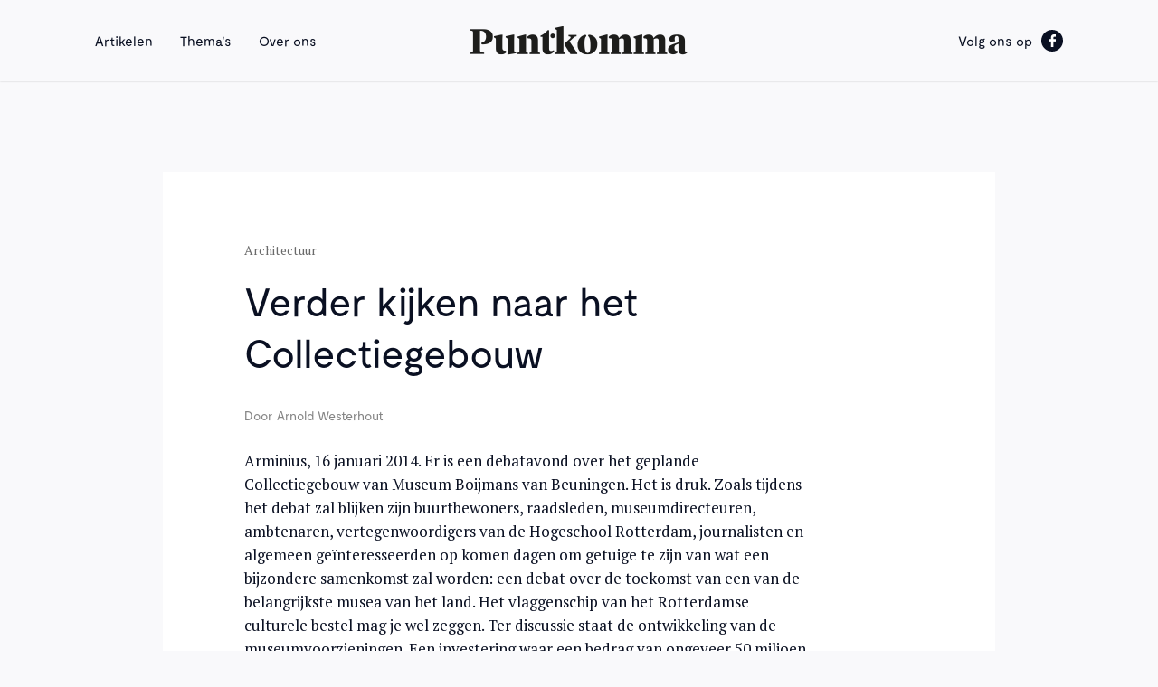

--- FILE ---
content_type: text/html; charset=utf-8
request_url: https://www.puntkomma.org/artikelen/verder-kijken-naar-het-collectiegebouw
body_size: 12646
content:
<!DOCTYPE html><!-- Last Published: Sat Sep 13 2025 13:51:36 GMT+0000 (Coordinated Universal Time) --><html data-wf-domain="www.puntkomma.org" data-wf-page="59a6a833145d0f000103e284" data-wf-site="599d2b616975480001288eb4" data-wf-collection="59a6a833145d0f000103e283" data-wf-item-slug="verder-kijken-naar-het-collectiegebouw"><head><meta charset="utf-8"/><title>Puntkomma 3: Verder kijken naar het Collectiegebouw</title><meta content="" name="description"/><meta content="Puntkomma 3: Verder kijken naar het Collectiegebouw" property="og:title"/><meta content="" property="og:description"/><meta content="Puntkomma 3: Verder kijken naar het Collectiegebouw" property="twitter:title"/><meta content="" property="twitter:description"/><meta property="og:type" content="website"/><meta content="summary_large_image" name="twitter:card"/><meta content="width=device-width, initial-scale=1" name="viewport"/><link href="https://cdn.prod.website-files.com/599d2b616975480001288eb4/css/puntkomma.webflow.shared.c5ac6d965.css" rel="stylesheet" type="text/css"/><link href="https://fonts.googleapis.com" rel="preconnect"/><link href="https://fonts.gstatic.com" rel="preconnect" crossorigin="anonymous"/><script src="https://ajax.googleapis.com/ajax/libs/webfont/1.6.26/webfont.js" type="text/javascript"></script><script type="text/javascript">WebFont.load({  google: {    families: ["PT Serif:400,400italic,700,700italic","PT Serif Caption:regular,italic"]  }});</script><script type="text/javascript">!function(o,c){var n=c.documentElement,t=" w-mod-";n.className+=t+"js",("ontouchstart"in o||o.DocumentTouch&&c instanceof DocumentTouch)&&(n.className+=t+"touch")}(window,document);</script><link href="https://cdn.prod.website-files.com/599d2b616975480001288eb4/59d4972a8021530001e0237c_Favicon.png" rel="shortcut icon" type="image/x-icon"/><link href="https://cdn.prod.website-files.com/599d2b616975480001288eb4/59d4975a7eedf200012079c0_Webclip.png" rel="apple-touch-icon"/><script type="text/javascript">(function(i,s,o,g,r,a,m){i['GoogleAnalyticsObject']=r;i[r]=i[r]||function(){(i[r].q=i[r].q||[]).push(arguments)},i[r].l=1*new Date();a=s.createElement(o),m=s.getElementsByTagName(o)[0];a.async=1;a.src=g;m.parentNode.insertBefore(a,m)})(window,document,'script','https://www.google-analytics.com/analytics.js','ga');ga('create', 'UA-107499680-1', 'auto');ga('send', 'pageview');</script><style>
* {
  -webkit-font-smoothing: antialiased;
}
</style>

    <style type="text/css">
      @media screen and (min-width: 1200px) {
        .w-container {
          max-width: 1170px;
        }
      }
    </style></head><body class="body-5"><div data-collapse="medium" data-animation="default" data-duration="400" data-easing="ease" data-easing2="ease" role="banner" class="nav w-nav"><div class="nav-wrapper"><div class="nav-inner w-container"><div class="nav-left"><nav role="navigation" class="nav-links w-nav-menu"><a href="/nummers-1" class="nav-link w-nav-link">Artikelen</a><a href="/themas" class="nav-link w-nav-link">Thema&#x27;s</a><a href="/over-ons" class="nav-link w-nav-link">Over ons</a></nav><div data-ix="new-interaction" class="menu-button w-nav-button"><img src="https://cdn.prod.website-files.com/599d2b616975480001288eb4/59c50c0ba634500001b9703a_menu.svg" alt="" class="cc-menu-icon cc-menu-icon-open"/><img src="https://cdn.prod.website-files.com/599d2b616975480001288eb4/59c50c0b17ef930001df4ad8_close.svg" alt="" class="cc-menu-icon cc-menu-icon-close"/></div></div><div data-ix="nav-scroll" class="nav-logo"><a href="/" class="nav-logo-puntkomma w-nav-brand"><img src="https://cdn.prod.website-files.com/599d2b616975480001288eb4/59a6af0538c73b0001ee1909_Puntkomma_logo%20new.png" width="280" alt="" class="image-6"/></a></div><div class="nav-right"><a href="https://www.facebook.com/Puntkomma-648640775173374/" target="_blank" class="nav-fb-link w-inline-block"><div class="nav-fb-text w-hidden-medium w-hidden-small w-hidden-tiny">Volg ons op</div></a><a href="https://www.facebook.com/Puntkomma-648640775173374/" target="_blank" class="nav-fb-image w-inline-block"><img src="https://cdn.prod.website-files.com/599d2b616975480001288eb4/59a92f71d55c610001e5e80c_Facebook%20clean.png" alt=""/></a></div></div></div></div><div class="section-6"><div class="a-container"><div class="article-wrapper-a"><a href="#" class="thema">Architectuur</a><div class="a-heading-wrap"><h1 class="heading-1">Verder kijken naar het Collectiegebouw</h1></div><div class="inleiding w-dyn-bind-empty"></div><div class="a-info-wrap-copy"><div class="auteur-naam">Door</div><div class="auteur-naam">Arnold Westerhout</div><div class="datum w-dyn-bind-empty"></div></div></div><div class="article-wrapper-2"><div class="a-rich-text-block w-richtext"><p>Arminius, 16 januari 2014. Er is een debatavond over het geplande Collectiegebouw van Museum Boijmans van Beuningen. Het is druk. Zoals tijdens het debat zal blijken zijn buurtbewoners, raadsleden, museumdirecteuren, ambtenaren, vertegenwoordigers van de Hogeschool Rotterdam, journalisten en algemeen geïnteresseerden op komen dagen om getuige te zijn van wat een bijzondere samenkomst zal worden: een debat over de toekomst van een van de belangrijkste musea van het land. Het vlaggenschip van het Rotterdamse culturele bestel mag je wel zeggen. Ter discussie staat de ontwikkeling van de museumvoorzieningen. Een investering waar een bedrag van ongeveer 50 miljoen euro mee is gemoeid (deels publiek, deels privaat geld). De realisatie van een zogeheten “Collectiegebouw” – een voor Nederland nieuw type gebouw, niet te verwarren met de simpele, op industrieterreinen gelegen opslagloodsen voor kunstvoorwerpen – zal niet alleen de problemen van het museum met de conservering van de collectie oplossen, maar ook ruimte bieden aan een nieuwe tentoonstellingszaal, aan een beeldentuin op zo’n 40 meter hoogte en bijdragen aan de verdere ontwikkeling van Rotterdam als architectuurstad. Zoals later bleek (toen de keuze van de jury voor het ontwerpvoorstel bekend werd) een volstrekt origineel gebouw van het beroemde architectenbureau MVRDV dat alleen al door zijn verschijningsvorm duizenden liefhebbers van eigentijdse bouwkunst naar de stad zal weten te halen. Een icoon heet zoiets de laatste jaren. Architectuur als attractie, als evenement. Ofwel: een gebouw dat je gezien moet hebben en dat medebepalend wordt voor het stadsbeeld, liefst zo kenmerkend als de Erasmusbrug dat werd vanaf 1996.Nu, wie kan er tegen zoiets zijn? Loopt u de feiten nog eens na: uitbreiding topmuseum Boijmans, private investering, een nieuwe eye catcher van de architecten van de Markthal, straks kopjes koffie op een dakterras met beeldentuin. Check, check, check. Klinkt niet zo gek. Of toch wel? Tijdens het door AIR georganiseerde debat in de Arminius werd duidelijk dat vrijwel alle omwonenden (zowel musea als burgers) grote tot onoverkomelijke problemen hebben met het geplande gebouw. Dit vooral omdat het collectiegebouw een belangrijk stuk groene, open ruimte zou wegnemen. Zoals vele jaren daarvoor al gedaan was door de realisatie van het Dijkzichtziekenhuis, het NAi, de Kunsthal en – niet lang na de verwerving van het Land van Hoboken door de gemeente Rotterdam zelf – met de woningbouw aan de Rochussen- en Breitnerstraat. Het moest nu maar eens gedaan zijn met het volbouwen van het Museumpark.Heeft Rotterdam Architectuurstad – die toch altijd zo ontzettend “durft” – zijn langste tijd gehad? Hebben we inmiddels genoeg iconen? Zijn we toe aan het serieus conserveren van onze stad, omdat we tevreden zijn met wat we hebben? Trekken we in 2014 een lijn door op te komen voor de boompjes in de grindbak die het voorportaal van het Museumpark is? Kunnen we die 35 + 15 miljoen aan extra investering voor een cultuurinstelling wel missen? Kortom: vinden we Rotterdam en het Museumpark zo wel leuk, interessant, bruisend en goed genoeg, nu we hoog op de gerenommeerde lijstjes staan, nu we vrienden van buiten de stad mee kunnen nemen naar het station en de oevers van de Maas, na alle aandacht van NOS tot CNN, van Trouw tot Guardian?Het geeft stof tot denken. Hugo Bongers en Erik Beenker kijken in de volgende twee artikelen verder dan de waan van de dag. Dat wil zeggen: de argumenten die we lezen van voor- en tegenstanders in de dagelijkse kranten en op internetfora. Wat zijn de gemeente en het museum nu werkelijk van plan? Wat is de waarde van een collectiegebouw op deze plek en voor wie? Wat is daar over te zeggen dat we nog niet hebben gehoord? —AW</p><p>Heeft Rotterdam een nieuw Collectiegebouw nodig? Museum Boijmans Van Beuningen en de gemeente Rotterdam menen van wel en hebben een plek in het Museumpark in gedachten waarop gebouwd kan worden. Een prominente plaats in de stad. Welke bijdrage aan de kwaliteit van de binnenstad kan dit gebouw leveren? Het programma van eisen dat de gemeente en het museum opstelden geeft inzicht. Het publieksgedeelte lijkt ondermaats en weinig ambitieus.</p><p>&nbsp;Door Hugo Bongers</p><p>Een kunstdepot is bij voorkeur een gesloten doos. Musea slaan hun kostbare voorwerpen het liefst op in een gebouw zonder ramen (want daglicht is slecht voor kunst) en met zo weinig mogelijk deuren. Iedere deur of raam is een zwakke plek in de beveiliging. Eén toegang voor kunsttransporten en één deur voor medewerkers en schaarse bezoekers, dat is het wel. Musea die veel (kunst)historisch belangrijke werken hebben opgeslagen kennen veel bruikleenverkeer. Vrachtwagens voor kunsttransporten rijden af en aan. Een goede reden om een kunstdepot in de vorm van een onopvallende, gesloten betonnen bunker dicht bij de randwegen te leggen. Rotterdam doet dat niet en wil een nieuw kunstdepot hartje stad bouwen, in het Museumpark. Daar moet een goede reden voor zijn. Wellicht dat we die reden kunnen terugvinden in de documenten die de gemeente heeft gepubliceerd.</p><p>Land van HobokenHet gemeentebestuur stelt voor om een nieuw kunstdepot met gedeeltelijk een toegevoegde publieksfunctie te bouwen in het Museumpark. Dat is niet zomaar een gebied. De gemeente noemt dit in de Stedenbouwkundige Randvoorwaarden Collectiegebouw van 17 juni 2013 “een van de vier belangrijkste parken in Rotterdam”. Er moet dus wel een erg goede reden zijn om nu juist in zo’n belangrijk park te bouwen. Het Museumpark is het laatste restje groen van een veel groter gebied, 54 hectare groot, dat tot 1924 vooral bestond uit weiland. Deze groene enclave aan de westkant van het centrum was eigendom van de familie Van Hoboken en werd pas in 1924 bezit van de gemeente Rotterdam. Villa Dijkzigt aan de Westzeedijk, nu het Natuurhistorisch Museum, was het landhuis van de familie. Nostalgisch zijn de foto’s van het Land van Hoboken waarop de schapen grazen tegen de achtergrond van de&nbsp;<em>skyline</em>&nbsp;van het vooroorlogse Rotterdam, een boerderij in de stad. Dreigend zijn de foto’s waarop deze weilanden vol staan met gevluchte burgers terwijl op de achtergrond de gebombardeerde stad in brand staat.</p><p>Stadsarchitect Witteveen maakte in 1927 een uitbreidingsplan voor het Land van Hoboken waarbij het noordwestelijk deel werd bebouwd (Rochussenstraat, Breitnerstraat tot en met de G.J. de Jonghweg) en de rest zich zou moeten ontwikkelen tot een ‘cultuurpark’ dat overwegend groen zou blijven. In dat groene gebied werd later onder ander Museum Boymans gebouwd (1936) en de witte villa’s (1929 tot 1938.) Het hoofdkantoor van Unilever werd er ook gebouwd (1931, nu Hogeschool Rotterdam), net als het Erasmiaans Gymnasium (1937). Later verscheen de Kunsthal aan de Westzeedijk (1992) en werd een parkeerterrein annex tankstation aan de Rochussenstraat beschikbaar gesteld voor de bouw van het Nederlands Architectuurinstituut (1993, nu Het Nieuwe Instituut). Vanuit de westkant rukte de bebouwing ook op, eerst met het ziekenhuis Dijkzicht, waarna vanaf de jaren ’60 de Medische Faculteit alsmaar bleef uitdijen tot het omvangrijke Erasmus Medisch Centrum van dit moment.</p><p>Vooral meer cultuur en onderwijs dus en steeds minder park. In die zin past de voorgenomen bouw van een Collectiegebouw wel in een decennia lange trend om deze groene wig in de stad, door Witteveen bedoeld als schakel tussen de binnenstad (de Westersingel) en Het Park aan de rivier, van steeds meer gebouwde functies te voorzien. Eind jaren ’70 besloot het gemeentebestuur al om in het Museumpark en Het Park een ‘Volkspark voor de Cultuur’ aan te leggen, een bonte verzameling tentoonstellingspaviljoens – en een nieuw depot voor alle gemeentelijke musea. Het plan werd niet uitgevoerd en het museumdepot werd uiteindelijk in de Alexanderpolder gebouwd. Maar toch, het geeft wel aan dat er al eerder intensieve bebouwingsplannen voor het Museumpark zijn geweest.</p><p>Dat er opnieuw een bouwplan voor het Museumpark is komt niet onverwacht. Het Bestemmingsplan Hoboken, vastgesteld in 2006, wees al een vlek in het park aan voor nieuwbouw (ongeveer de plek die een paar jaar door Villa Zebra werd ingenomen). Op het evenemententerrein of het schelpenterrein, zo zegt dit plan ”is nog ruimte voor een culturele voorziening (zoals een museum of expositieruimte)”. Er is een tijdje sprake geweest van vestiging van het Museum Rotterdam op deze plek, maar de museumdirectie gaf zelf de voorkeur aan de Hoogstraat (een idee dat het gemeentebestuur op zijn beurt weer afwees).</p><p>Een saaie straatDe straat genaamd ‘Museumpark’, vroeger nog Mathenesserlaan geheten en nu de verbinding tussen Westersingel en Mathenesserlaan in het verlengde van de Witte de Withstraat, is het grootste deel van de dag oninteressant. De straat is een verbindingsweg zonder veel karakter. Tussen 11 en 17 uur, als de musea open zijn, is er nog wel wat levendigheid. Het overige driekwart van het etmaal is de straat zo dood als een pier.Op de hoek van de Westersingel staat de Arminius met interessante activiteiten, maar bouwkundig een gesloten blok zonder uitstraling naar de straat. Museum Boijmans Van Beuningen weet de Serrazaal aan de straatzijde zelden tot nooit zo in te richten dat er van buiten een interessant schouwspel ontstaat. Een plan van dit museum om in die ruimte op basis van de Stadscollectie een levendige straatgalerie te vestigen is nooit van de grond gekomen. Het gebouw van Het Nieuwe Instituut is eveneens te gesloten om buiten openingsuren voor enige levendigheid te zorgen (de horeca sluit daar om 18 uur). Alleen de ingang van de parkeergarage zorgt nog wel voor wat&nbsp;<em>va-et-vient</em>, evenals de ambulances en brandweerwagens die over deze straat scheuren.Neen, een gezellig stedelijk gebied is het daar niet. De binnenstad als&nbsp;<em>city lounge</em>, credo van het gemeentebestuur, is niet op het huidige Museumpark van toepassing. Althans, op een paar festivalavonden op het evenemententerrein na. Het te stichten Collectiegebouw zou in principe een positieve verandering kunnen betekenen en nuttige publieksfuncties kunnen toevoegen aan het gebied. Het hangt dan wel van de functies en van de toegankelijkheid (openingstijden) van die functies af of dat gaat lukken.Er zou een goede reden kunnen zijn om het voornemen om in het Museumpark een nieuwe culturele voorziening toe te voegen nu te realiseren. Als argument voor de bouw van een Collectiegebouw op deze plek zou kunnen worden aangevoerd dat het de levendigheid van dit deel van het stadscentrum zal vergroten. De collectie, opgesloten in een goed beveiligd deel van het Collectiegebouw, kan dan worden omringd door publieksfuncties die bijdragen aan de leefbaarheid van het centrum van Rotterdam.</p><p>Programma van eisenEen analyse van het programma van eisen is verhelderend. Volgens dit programma zullen alle verdiepingen van het Collectiegebouw tezamen in totaal ruim 14.000 m2 oppervlakte hebben. Na aftrek van allerlei toeslagen (trappen, gangen, installatie- en constructieruimtes) blijft er 11.000 m2 nuttige ruimte over. Voor privéverzamelaars zijn zes depotruimtes beschikbaar, in totaal 1.950 m2 netto, terwijl de depotfunctie voor Museum Boijmans Van Beuningen zelf 3.800 m2 krijgt toebedeeld (waarbij rekening wordt gehouden met groei van de collectie de komende jaren). Voor expositie is netto 900 m2 beschikbaar, terwijl er ook een voor publiek toegankelijk dakterras opgenomen is met mogelijk een beeldentuin van 200 m2 plus een restaurant. Voor ontvangst en educatie is nog 150 m2 gereserveerd. De rest zijn kantoren, werkplaatsen, restauratieateliers, opslag, beveiliging en dergelijk.De hoeveelheid vierkante meters voor publieksfuncties zijn dus nogal beperkt. In het centrum van de stad een gebouw neerzetten voor zo’n 50 miljoen euro waarin slechts 900 m2 expo wordt gerealiseerd, plus een dakterras met een kleine beeldentuin, is maar een beperkte bijdrage aan de verlevendiging van dat centrum. Een dakterras is leuk, maar zo interessant is de voorgenomen hoogte van het gebouw en de omgeving nu ook weer niet. Niet ver weg staat al een Euromast waar je van een nog veel mooier uitzicht kunt genieten. En restaurants zijn er in de omgeving bij bosjes, waarvan een flink deel gesloten wegens gebrek aan klandizie. Een beeldentuin kun je overal in het Museumpark aanleggen, daarvoor hoef je niet een hoog gebouw neer te zetten. Kortom: het publieksgedeelte van het Collectiegebouw is volgens het programma van eisen te beperkt om indruk te maken.Daarbij komt ook dat tentoonstellingsruimtes slechts een klein aantal uren toegankelijk zijn. Het moedermuseum is slechts 6 van de 24 uren per etmaal open. Wellicht dat het dakterras van het te bouwen Collectiegebouw langer open zal zijn, maar dat staat nergens en het is ook niet te verwachten dat dit terras een toplocatie wordt. Wat heeft de Rotterdammer daar te zoeken behalve de ingang van een restaurant waarin consumptie verplicht zal zijn? De vergelijking die vaak wordt gemaakt met het Museum aan de Stroom in Antwerpen lijkt wat opportunistisch. Het uitzicht daar is werkelijk spectaculair en het oude havengebied er omheen werkt een handje mee. Een uitzicht vanaf het dak van het Collectiegebouw in de verpleegkamers van het Sophia kinderziekenhuis is geen pre.</p><p>De 40%-normHet programma van eisen van het Collectiegebouw probeert de pijn van het in beginsel streng besloten karakter van een kunstdepot te verzachten door een belangrijk uitgangspunt te introduceren. Het programma zegt daarover het volgende:“Ofschoon bepaalde gebieden in het Collectiegebouw niet voor een algemeen publiek toegankelijk zullen zijn – zoals de goed beveiligde kluizen waar de gemeentelijke collectie en diverse andere kunstverzamelingen onder optimale omstandigheden bewaard worden – ervaart de bezoeker het pand niet als een ‘no go area’: hij doorkruist het gebouw via een verrassend parcours dat door het hele pand gaat, vanaf de plint tot aan het dak, waar zich een beeldentuin / terras bevindt. Onderweg komt hij in vrij toegankelijke publieksruimten (zoals een restaurant met terras, expositiezalen) en ziet hij ruimten die beperkt toegankelijk zijn (zoals ateliers waarin kunstwerken worden behandeld, depotopstellingen achter glas) en her en der gangen met zware kluisdeuren. Het toegankelijke gebied laat ook zien wat er in het gebouw achter de schermen plaatsvindt. Dit gebeurt enerzijds doordat het werken met de collecties live te volgen is, anderzijds doordat via projecties en andere multimediale voorzieningen getoond wordt wat ‘werken met kunst’ inhoudt.”</p><p>Het programma van eisen stelt vervolgens de volgende norm vast:“Van het gebouw is 20 % toegankelijk en 80 % alleen volgens strikte veiligheidsnormen begaanbaar. In de ervaring van de bezoeker ligt die verhouding op 40 – 60 %. Dat wat hij van die 40 % waarneemt, geeft hem inzicht in en maakt hem nieuwsgierig naar het deel waar hij geen toegang toe heeft. Het gebouw is in feite een belofte, anoniem en openbaar tegelijk.”</p><p>Dit is een inventieve reactie op mogelijke bezwaren tegen een te gesloten gebouw op deze plek. Met deze 40%-norm kan tegemoet worden gekomen aan het bezwaar dat slechts een miniem deel van het Collectiegebouw zal bijdragen aan de verlevendiging van de stad. De illusie van twintig procent meer in de ervaring van de bezoeker moet wel de beperkte publieksomvang van het Collectiegebouw compenseren. De 40%- norm vereist nogal wat van de ontwerpers van het gebouw. Maar ook van de exploitant. Die moet zorgen voor de vereiste levendigheid voor de bezoekers, voor het publiek dat zijn weg zoekt door het pand. En dat niet alleen op de dag van de opening van het nieuwe gebouw, maar dag in dag uit gedurende het gehele bestaan van het Collectiegebouw. Dat is een behoorlijke inspanningsverplichting.Rotterdamse musea hebben niet een geweldige geschiedenis als het gaat om toegankelijkheid. Het Maritiem Museum Rotterdam aan het Churchillplein is ontworpen met het idee van een open depot. Dat depot is de gesloten doos bovenop de tentoonstellingszalen, de derde verdieping. Het open depot is na de opening van het nieuwe gebouw slechts zeer kort voor publiek toegankelijk geweest. Museum Boijmans Van Beuningen heeft een tijdje een dependance gehad in het gebouw van Nationale Nederlanden aan het Weena, ook al zo’n straat die wel een publieksfunctie kon gebruiken. Al weer heel lang gesloten. Het Wereldmuseum beloofde na de verbouwing iedere avond tot 22.00 uur open te blijven, een maatregel die snel werd afgeschaft. Dit museum is nu tot 17.30 uur open. En dan is er natuurlijk nog het opgetilde, geheel gesloten depotgebouw van Het Nieuwe Instituut dat de curve van de Rochussenstraat volgt. Ook al niet publiekstoegankelijk en geen bijdrage aan de levendigheid van de binnenstad, ondanks het fraaie kunstwerk van Peter Struycken onder de arcade.</p><p>BezuinigingenEen regime van publiekstoegang dat afhankelijk is van de exploitatiemiddelen van een museum is uiterst kwetsbaar in tijden van bezuiniging. Bezuinigingsopdrachten van de gemeente worden al snel vertaald in beperkingen aan de toegankelijkheid van museale gebouwen. Beveiligingsposten en suppoostenbanen zijn kostbaar en organisatorisch relatief gemakkelijk weg te bezuinigen. De gemeenteraad neemt die voorstellen over het algemeen kritiekloos over, blij dat hij niet zelf hoeft na te denken en af te wegen. Er zal structureel een forse prijs betaald moeten worden om van dit depotgebouw een waarachtig publieksgebouw te maken en dat zo te houden. Een publieksgebouw dat meer kan zijn dan een café met uitzicht op een inmiddels volgebouwd stadspark en enkele ziekenzalen.</p><p>Als de gemeente Rotterdam meent 35 miljoen euro te moeten investeren in een Collectiegebouw met als reden dat dit goed is voor het Museumpark, voor de uitstraling en levendigheid van het gebied, dan dient de in het programma vastgelegde norm van 40% spijkerhard te zijn. Dus: niet afhankelijk van het wel of niet beschikbaar zijn van middelen voor beveiliging en toezicht, maar structureel, ingebouwd in het bouwkundige karakter van het gebouw en met een juridisch bindend regime van openbaarheid. Als garantiebewijs voor de samenleving zou deze beloofde toegankelijkheid van 40% in steen gebeiteld aan de buitenzijde van het gebouw aangebracht moeten worden en daar tijdens de volle looptijd van de veertigjarige afschrijvingsperiode niet meer verwijderd mogen worden. De benepen 900 m2 tentoonstellingsfunctie zou aanmerkelijk vergroot moeten worden. Dit is een ondermaatse uitbreiding van het aanbod aan expositieruimte in Rotterdam in relatie tot de forse investering. Men zou eerder denken aan twee tot drie keer zoveel exporuimte verdeeld over twee of meer verdiepingen, waarbij de begane grond gebruikt zou kunnen worden om tentoonstellingen te maken met een effectieve uitstraling naar de straat.</p><p>De Verre BergenOpvallend is nog de ruimtelijke claim die medefinancier De Verre Bergen heeft ingediend. Volgens het programma van eisen krijgt De Verre Bergen zelf een ruimte van 450 m2 als depot. Daarnaast krijgt de stichting een&nbsp;<em>multi purpose</em>&nbsp;ruimte van 1.200 m2 netto, met als mogelijk functies: kantoor, expositie, verblijf, bijeenkomst. “Het betreft hier een eigen plek voor de St. De Verre Bergen binnen het Collectiegebouw. Het betreft een kwalitatief hoogwaardige ruimte met veel privacy op een prominente plek in het gebouw, bij voorkeur op de bovenste verdieping.” Aldus het programma dat verder het besloten karakter van deze ruimte benadrukt. Zelfs het Hoofd Bedrijfshulpverlening van het museum mag er niet binnenkomen, dus hopelijk heeft De Verre Bergen eigen bhv’ers in huis om de privacy te waarborgen.</p><p>ConclusieVan mij mag het Collectiegebouw best gebouwd worden, ook in het Museumpark. Graag zelfs, maar dan wel goed. Niet een benepen 900 m2 expo op een totaal van 11.000 nuttige vierkante meters (kleiner dan de privé vertrekken van de sponsor.) Niet een handjevol onduidelijke publieksfuncties zoals een ontvangst- en educatieve ruimte en een dakterras met beeldentuin waarvan niet helder is hoe vaak en welk deel van het etmaal die voor het publiek toegankelijk zullen zijn. Ik pleit voor een Collectiegebouw dat een serieuze en niet weg te bezuinigen bijdrage aan de levendigheid van het stadscentrum biedt,&nbsp;<em>twenty-four seven</em>. Een Collectiegebouw waarin een museumstaf en particuliere verzamelaars ruimhartige tentoonstellingen brengen in de beste traditie van Museum Boijmans Van Beuningen en van de Nederlandse kunstverzamelaars.</p><p>De veel te kleine beeldentuin die op het dak van het Collectiegebouw is gedacht zou elders in het park beter kunnen worden aangelegd. Geef Boijmans Van Beuningen de beschikking over het gehele Rosarium, het park direct achter het museumgebouw (in de museumtuin staan al enkele goede beelden). Het Rosarium heeft de laatste jaren zichtbaar te leiden onder gebrek aan middelen bij de het Groenbeheer van de gemeente; alle speelse vormen aan beplanting zijn daar inmiddels weg. Laat Boijmans daar eens een echt goed beeldenpark van maken. En realiseer in het nieuwe Collectiegebouw daadwerkelijk 20% publieksruimte door daarin tussen de 2000 en 2500 m2 tentoonstellingsruimte te realiseren. Dan doe je wat als stad, dan maak je tenminste een groot gebaar. Dan toon je ambitie. —HB</p></div></div></div></div><div class="section-8"><div class="suggestion-header-wrap"><h1 class="heading-1-center">Lees verder</h1></div><div class="artikelen-wrap w-dyn-list"><div role="list" class="artikelen-wrapper w-dyn-items w-row"><div data-ix="smooth-hoover" role="listitem" class="artikelen w-dyn-item w-col w-col-4"><a href="/artikelen/bertha-mientjes" class="artikel w-inline-block"><div class="artikel-text-wrap"><div class="thema">Architectuur</div><h1 class="heading-4">Bertha Mientjes – wíe? Wijnstraat 57 – wáár?</h1></div></a></div><div data-ix="smooth-hoover" role="listitem" class="artikelen w-dyn-item w-col w-col-4"><a href="/artikelen/drie-panden-aan-het-heemraadsplein" class="artikel w-inline-block"><div class="artikel-text-wrap"><div class="thema">Architectuur</div><h1 class="heading-4">Drie panden aan het Heemraadsplein</h1></div></a></div><div data-ix="smooth-hoover" role="listitem" class="artikelen w-dyn-item w-col w-col-4"><a href="/artikelen/de-wording-van-het-nieuwe-instituut-van-leliman-tot-chen" class="artikel w-inline-block"><div class="artikel-text-wrap"><div class="thema">Architectuur</div><h1 class="heading-4">De wording van het Nieuwe Instituut: van Leliman tot Chen</h1></div></a></div></div></div></div><div class="footer"><div class="footer-wrapper"><div class="footer-heading-wrap"><img src="https://cdn.prod.website-files.com/599d2b616975480001288eb4/59a6b05581db350001158ece_Puntkomma_logo%20goud.png" width="200" alt=""/><div class="footer-line"></div></div><div class="footer-row-wrap w-row"><div class="column w-col w-col-2 w-col-medium-4 w-col-small-6 w-col-tiny-tiny-stack"><div class="footer-header">Nummers</div><a href="http://puntkomma.org/nummers#23" class="footer-link">Nummer 23</a><a href="http://puntkomma.org/nummers#22" class="footer-link">Nummer 22</a><a href="http://puntkomma.org/nummers#21" class="footer-link">Nummer 21</a><a href="http://puntkomma.org/nummers#20" class="footer-link">Nummer 20</a><a href="http://puntkomma.org/nummers#19" class="footer-link">Nummer 19</a><a href="http://puntkomma.org/nummers#18" class="footer-link">Nummer 18</a><a href="http://puntkomma.org/nummers#17" class="footer-link">Nummer 17</a><a href="http://puntkomma.org/nummers-2#16" class="footer-link">Nummer 16</a><a href="http://puntkomma.org/nummers-2#15" class="footer-link">Nummer 15</a><a href="http://puntkomma.org/nummers-2#14" class="footer-link">Nummer 14</a><a href="http://puntkomma.org/nummers-2#13" class="footer-link">Nummer 13</a><a href="http://puntkomma.org/nummers-2#12" class="footer-link">Nummer 12</a></div><div class="column-2 w-col w-col-2 w-col-medium-4 w-col-small-6 w-col-tiny-tiny-stack"><a href="http://puntkomma.org/nummers-2#11" class="footer-link">Nummer 11</a><a href="http://puntkomma.org/nummers-3#10" class="footer-link">Nummer 10</a><a href="http://puntkomma.org/nummers-3#9" class="footer-link">Nummer 9</a><a href="http://puntkomma.org/nummers-3#8" class="footer-link">Nummer 8</a><a href="http://puntkomma.org/nummers-3#7" class="footer-link">Nummer 7</a><a href="http://puntkomma.org/nummers-3#6" class="footer-link">Nummer 6</a><a href="http://puntkomma.org/nummers-4#5" class="footer-link">Nummer 5</a><a href="http://puntkomma.org/nummers-4#4" class="footer-link">Nummer 4</a><a href="http://puntkomma.org/nummers-4#3" class="footer-link">Nummer 3</a><a href="http://puntkomma.org/nummers-4#2" class="footer-link">Nummer 2</a><a href="http://puntkomma.org/nummers-4#1" class="footer-link">Nummer 1</a></div><div class="column-5 w-col w-col-2 w-col-medium-4 w-col-small-6 w-col-tiny-tiny-stack"></div><div class="column-6 w-col w-col-2 w-col-medium-4 w-col-small-6 w-col-tiny-tiny-stack"><div class="footer-header">Thema&#x27;s</div><a href="/architectuur" class="footer-link">Architectuur</a><a href="/columns" class="footer-link">Columns</a><a href="/cultuur" class="footer-link">Cultuur</a><a href="/de-wederopbouw" class="footer-link">De Wederopbouw</a><a href="/interviews" class="footer-link">Interviews</a><a href="/kunst" class="footer-link">Kunst</a><a href="/recensies" class="footer-link">Recensies</a></div><div class="column-4 w-col w-col-2 w-col-medium-4 w-col-small-6 w-col-tiny-tiny-stack"><div class="footer-header">Meer weten?</div><a href="/over-ons" class="footer-link">Over ons</a></div><div class="column-3 w-col w-col-2 w-col-medium-4 w-col-small-6 w-col-tiny-tiny-stack"><div class="footer-header">Social media</div><a href="https://www.facebook.com/Puntkomma-648640775173374/" class="footer-link">Facebook</a></div></div><div class="div-block-7"><div class="footer-copyright">© <span class="hack14-year">2025</span> Puntkomma. Alle rechten voorbehouden.</div><div class="footer-copyright">Ontwerp <a href="https://www.eversendegier.nl" class="footer-copyright link">Evers + de Gier</a></div></div></div></div><script src="https://d3e54v103j8qbb.cloudfront.net/js/jquery-3.5.1.min.dc5e7f18c8.js?site=599d2b616975480001288eb4" type="text/javascript" integrity="sha256-9/aliU8dGd2tb6OSsuzixeV4y/faTqgFtohetphbbj0=" crossorigin="anonymous"></script><script src="https://cdn.prod.website-files.com/599d2b616975480001288eb4/js/webflow.schunk.36b8fb49256177c8.js" type="text/javascript"></script><script src="https://cdn.prod.website-files.com/599d2b616975480001288eb4/js/webflow.f65f3bdf.e750e05d60b2634c.js" type="text/javascript"></script><script>
// when the DOM is ready
document.addEventListener("DOMContentLoaded", function() { 
  // get the the span element
  const yrSpan = document.querySelector('.hack14-year');
  // get the current year
  const currentYr = new Date().getFullYear();
  // set the year span element's text to the current year
  yrSpan.textContent = currentYr;
});
</script><!-- Go to www.addthis.com/dashboard to customize your tools --> <script type="text/javascript" src="//s7.addthis.com/js/300/addthis_widget.js#pubid=ra-59a919be75a6198a"></script> </body></html>

--- FILE ---
content_type: text/css
request_url: https://cdn.prod.website-files.com/599d2b616975480001288eb4/css/puntkomma.webflow.shared.c5ac6d965.css
body_size: 13048
content:
html {
  -webkit-text-size-adjust: 100%;
  -ms-text-size-adjust: 100%;
  font-family: sans-serif;
}

body {
  margin: 0;
}

article, aside, details, figcaption, figure, footer, header, hgroup, main, menu, nav, section, summary {
  display: block;
}

audio, canvas, progress, video {
  vertical-align: baseline;
  display: inline-block;
}

audio:not([controls]) {
  height: 0;
  display: none;
}

[hidden], template {
  display: none;
}

a {
  background-color: #0000;
}

a:active, a:hover {
  outline: 0;
}

abbr[title] {
  border-bottom: 1px dotted;
}

b, strong {
  font-weight: bold;
}

dfn {
  font-style: italic;
}

h1 {
  margin: .67em 0;
  font-size: 2em;
}

mark {
  color: #000;
  background: #ff0;
}

small {
  font-size: 80%;
}

sub, sup {
  vertical-align: baseline;
  font-size: 75%;
  line-height: 0;
  position: relative;
}

sup {
  top: -.5em;
}

sub {
  bottom: -.25em;
}

img {
  border: 0;
}

svg:not(:root) {
  overflow: hidden;
}

hr {
  box-sizing: content-box;
  height: 0;
}

pre {
  overflow: auto;
}

code, kbd, pre, samp {
  font-family: monospace;
  font-size: 1em;
}

button, input, optgroup, select, textarea {
  color: inherit;
  font: inherit;
  margin: 0;
}

button {
  overflow: visible;
}

button, select {
  text-transform: none;
}

button, html input[type="button"], input[type="reset"] {
  -webkit-appearance: button;
  cursor: pointer;
}

button[disabled], html input[disabled] {
  cursor: default;
}

button::-moz-focus-inner, input::-moz-focus-inner {
  border: 0;
  padding: 0;
}

input {
  line-height: normal;
}

input[type="checkbox"], input[type="radio"] {
  box-sizing: border-box;
  padding: 0;
}

input[type="number"]::-webkit-inner-spin-button, input[type="number"]::-webkit-outer-spin-button {
  height: auto;
}

input[type="search"] {
  -webkit-appearance: none;
}

input[type="search"]::-webkit-search-cancel-button, input[type="search"]::-webkit-search-decoration {
  -webkit-appearance: none;
}

legend {
  border: 0;
  padding: 0;
}

textarea {
  overflow: auto;
}

optgroup {
  font-weight: bold;
}

table {
  border-collapse: collapse;
  border-spacing: 0;
}

td, th {
  padding: 0;
}

@font-face {
  font-family: webflow-icons;
  src: url("[data-uri]") format("truetype");
  font-weight: normal;
  font-style: normal;
}

[class^="w-icon-"], [class*=" w-icon-"] {
  speak: none;
  font-variant: normal;
  text-transform: none;
  -webkit-font-smoothing: antialiased;
  -moz-osx-font-smoothing: grayscale;
  font-style: normal;
  font-weight: normal;
  line-height: 1;
  font-family: webflow-icons !important;
}

.w-icon-slider-right:before {
  content: "";
}

.w-icon-slider-left:before {
  content: "";
}

.w-icon-nav-menu:before {
  content: "";
}

.w-icon-arrow-down:before, .w-icon-dropdown-toggle:before {
  content: "";
}

.w-icon-file-upload-remove:before {
  content: "";
}

.w-icon-file-upload-icon:before {
  content: "";
}

* {
  box-sizing: border-box;
}

html {
  height: 100%;
}

body {
  color: #333;
  background-color: #fff;
  min-height: 100%;
  margin: 0;
  font-family: Arial, sans-serif;
  font-size: 14px;
  line-height: 20px;
}

img {
  vertical-align: middle;
  max-width: 100%;
  display: inline-block;
}

html.w-mod-touch * {
  background-attachment: scroll !important;
}

.w-block {
  display: block;
}

.w-inline-block {
  max-width: 100%;
  display: inline-block;
}

.w-clearfix:before, .w-clearfix:after {
  content: " ";
  grid-area: 1 / 1 / 2 / 2;
  display: table;
}

.w-clearfix:after {
  clear: both;
}

.w-hidden {
  display: none;
}

.w-button {
  color: #fff;
  line-height: inherit;
  cursor: pointer;
  background-color: #3898ec;
  border: 0;
  border-radius: 0;
  padding: 9px 15px;
  text-decoration: none;
  display: inline-block;
}

input.w-button {
  -webkit-appearance: button;
}

html[data-w-dynpage] [data-w-cloak] {
  color: #0000 !important;
}

.w-code-block {
  margin: unset;
}

pre.w-code-block code {
  all: inherit;
}

.w-optimization {
  display: contents;
}

.w-webflow-badge, .w-webflow-badge > img {
  box-sizing: unset;
  width: unset;
  height: unset;
  max-height: unset;
  max-width: unset;
  min-height: unset;
  min-width: unset;
  margin: unset;
  padding: unset;
  float: unset;
  clear: unset;
  border: unset;
  border-radius: unset;
  background: unset;
  background-image: unset;
  background-position: unset;
  background-size: unset;
  background-repeat: unset;
  background-origin: unset;
  background-clip: unset;
  background-attachment: unset;
  background-color: unset;
  box-shadow: unset;
  transform: unset;
  direction: unset;
  font-family: unset;
  font-weight: unset;
  color: unset;
  font-size: unset;
  line-height: unset;
  font-style: unset;
  font-variant: unset;
  text-align: unset;
  letter-spacing: unset;
  -webkit-text-decoration: unset;
  text-decoration: unset;
  text-indent: unset;
  text-transform: unset;
  list-style-type: unset;
  text-shadow: unset;
  vertical-align: unset;
  cursor: unset;
  white-space: unset;
  word-break: unset;
  word-spacing: unset;
  word-wrap: unset;
  transition: unset;
}

.w-webflow-badge {
  white-space: nowrap;
  cursor: pointer;
  box-shadow: 0 0 0 1px #0000001a, 0 1px 3px #0000001a;
  visibility: visible !important;
  opacity: 1 !important;
  z-index: 2147483647 !important;
  color: #aaadb0 !important;
  overflow: unset !important;
  background-color: #fff !important;
  border-radius: 3px !important;
  width: auto !important;
  height: auto !important;
  margin: 0 !important;
  padding: 6px !important;
  font-size: 12px !important;
  line-height: 14px !important;
  text-decoration: none !important;
  display: inline-block !important;
  position: fixed !important;
  inset: auto 12px 12px auto !important;
  transform: none !important;
}

.w-webflow-badge > img {
  position: unset;
  visibility: unset !important;
  opacity: 1 !important;
  vertical-align: middle !important;
  display: inline-block !important;
}

h1, h2, h3, h4, h5, h6 {
  margin-bottom: 10px;
  font-weight: bold;
}

h1 {
  margin-top: 20px;
  font-size: 38px;
  line-height: 44px;
}

h2 {
  margin-top: 20px;
  font-size: 32px;
  line-height: 36px;
}

h3 {
  margin-top: 20px;
  font-size: 24px;
  line-height: 30px;
}

h4 {
  margin-top: 10px;
  font-size: 18px;
  line-height: 24px;
}

h5 {
  margin-top: 10px;
  font-size: 14px;
  line-height: 20px;
}

h6 {
  margin-top: 10px;
  font-size: 12px;
  line-height: 18px;
}

p {
  margin-top: 0;
  margin-bottom: 10px;
}

blockquote {
  border-left: 5px solid #e2e2e2;
  margin: 0 0 10px;
  padding: 10px 20px;
  font-size: 18px;
  line-height: 22px;
}

figure {
  margin: 0 0 10px;
}

figcaption {
  text-align: center;
  margin-top: 5px;
}

ul, ol {
  margin-top: 0;
  margin-bottom: 10px;
  padding-left: 40px;
}

.w-list-unstyled {
  padding-left: 0;
  list-style: none;
}

.w-embed:before, .w-embed:after {
  content: " ";
  grid-area: 1 / 1 / 2 / 2;
  display: table;
}

.w-embed:after {
  clear: both;
}

.w-video {
  width: 100%;
  padding: 0;
  position: relative;
}

.w-video iframe, .w-video object, .w-video embed {
  border: none;
  width: 100%;
  height: 100%;
  position: absolute;
  top: 0;
  left: 0;
}

fieldset {
  border: 0;
  margin: 0;
  padding: 0;
}

button, [type="button"], [type="reset"] {
  cursor: pointer;
  -webkit-appearance: button;
  border: 0;
}

.w-form {
  margin: 0 0 15px;
}

.w-form-done {
  text-align: center;
  background-color: #ddd;
  padding: 20px;
  display: none;
}

.w-form-fail {
  background-color: #ffdede;
  margin-top: 10px;
  padding: 10px;
  display: none;
}

label {
  margin-bottom: 5px;
  font-weight: bold;
  display: block;
}

.w-input, .w-select {
  color: #333;
  vertical-align: middle;
  background-color: #fff;
  border: 1px solid #ccc;
  width: 100%;
  height: 38px;
  margin-bottom: 10px;
  padding: 8px 12px;
  font-size: 14px;
  line-height: 1.42857;
  display: block;
}

.w-input::placeholder, .w-select::placeholder {
  color: #999;
}

.w-input:focus, .w-select:focus {
  border-color: #3898ec;
  outline: 0;
}

.w-input[disabled], .w-select[disabled], .w-input[readonly], .w-select[readonly], fieldset[disabled] .w-input, fieldset[disabled] .w-select {
  cursor: not-allowed;
}

.w-input[disabled]:not(.w-input-disabled), .w-select[disabled]:not(.w-input-disabled), .w-input[readonly], .w-select[readonly], fieldset[disabled]:not(.w-input-disabled) .w-input, fieldset[disabled]:not(.w-input-disabled) .w-select {
  background-color: #eee;
}

textarea.w-input, textarea.w-select {
  height: auto;
}

.w-select {
  background-color: #f3f3f3;
}

.w-select[multiple] {
  height: auto;
}

.w-form-label {
  cursor: pointer;
  margin-bottom: 0;
  font-weight: normal;
  display: inline-block;
}

.w-radio {
  margin-bottom: 5px;
  padding-left: 20px;
  display: block;
}

.w-radio:before, .w-radio:after {
  content: " ";
  grid-area: 1 / 1 / 2 / 2;
  display: table;
}

.w-radio:after {
  clear: both;
}

.w-radio-input {
  float: left;
  margin: 3px 0 0 -20px;
  line-height: normal;
}

.w-file-upload {
  margin-bottom: 10px;
  display: block;
}

.w-file-upload-input {
  opacity: 0;
  z-index: -100;
  width: .1px;
  height: .1px;
  position: absolute;
  overflow: hidden;
}

.w-file-upload-default, .w-file-upload-uploading, .w-file-upload-success {
  color: #333;
  display: inline-block;
}

.w-file-upload-error {
  margin-top: 10px;
  display: block;
}

.w-file-upload-default.w-hidden, .w-file-upload-uploading.w-hidden, .w-file-upload-error.w-hidden, .w-file-upload-success.w-hidden {
  display: none;
}

.w-file-upload-uploading-btn {
  cursor: pointer;
  background-color: #fafafa;
  border: 1px solid #ccc;
  margin: 0;
  padding: 8px 12px;
  font-size: 14px;
  font-weight: normal;
  display: flex;
}

.w-file-upload-file {
  background-color: #fafafa;
  border: 1px solid #ccc;
  flex-grow: 1;
  justify-content: space-between;
  margin: 0;
  padding: 8px 9px 8px 11px;
  display: flex;
}

.w-file-upload-file-name {
  font-size: 14px;
  font-weight: normal;
  display: block;
}

.w-file-remove-link {
  cursor: pointer;
  width: auto;
  height: auto;
  margin-top: 3px;
  margin-left: 10px;
  padding: 3px;
  display: block;
}

.w-icon-file-upload-remove {
  margin: auto;
  font-size: 10px;
}

.w-file-upload-error-msg {
  color: #ea384c;
  padding: 2px 0;
  display: inline-block;
}

.w-file-upload-info {
  padding: 0 12px;
  line-height: 38px;
  display: inline-block;
}

.w-file-upload-label {
  cursor: pointer;
  background-color: #fafafa;
  border: 1px solid #ccc;
  margin: 0;
  padding: 8px 12px;
  font-size: 14px;
  font-weight: normal;
  display: inline-block;
}

.w-icon-file-upload-icon, .w-icon-file-upload-uploading {
  width: 20px;
  margin-right: 8px;
  display: inline-block;
}

.w-icon-file-upload-uploading {
  height: 20px;
}

.w-container {
  max-width: 940px;
  margin-left: auto;
  margin-right: auto;
}

.w-container:before, .w-container:after {
  content: " ";
  grid-area: 1 / 1 / 2 / 2;
  display: table;
}

.w-container:after {
  clear: both;
}

.w-container .w-row {
  margin-left: -10px;
  margin-right: -10px;
}

.w-row:before, .w-row:after {
  content: " ";
  grid-area: 1 / 1 / 2 / 2;
  display: table;
}

.w-row:after {
  clear: both;
}

.w-row .w-row {
  margin-left: 0;
  margin-right: 0;
}

.w-col {
  float: left;
  width: 100%;
  min-height: 1px;
  padding-left: 10px;
  padding-right: 10px;
  position: relative;
}

.w-col .w-col {
  padding-left: 0;
  padding-right: 0;
}

.w-col-1 {
  width: 8.33333%;
}

.w-col-2 {
  width: 16.6667%;
}

.w-col-3 {
  width: 25%;
}

.w-col-4 {
  width: 33.3333%;
}

.w-col-5 {
  width: 41.6667%;
}

.w-col-6 {
  width: 50%;
}

.w-col-7 {
  width: 58.3333%;
}

.w-col-8 {
  width: 66.6667%;
}

.w-col-9 {
  width: 75%;
}

.w-col-10 {
  width: 83.3333%;
}

.w-col-11 {
  width: 91.6667%;
}

.w-col-12 {
  width: 100%;
}

.w-hidden-main {
  display: none !important;
}

@media screen and (max-width: 991px) {
  .w-container {
    max-width: 728px;
  }

  .w-hidden-main {
    display: inherit !important;
  }

  .w-hidden-medium {
    display: none !important;
  }

  .w-col-medium-1 {
    width: 8.33333%;
  }

  .w-col-medium-2 {
    width: 16.6667%;
  }

  .w-col-medium-3 {
    width: 25%;
  }

  .w-col-medium-4 {
    width: 33.3333%;
  }

  .w-col-medium-5 {
    width: 41.6667%;
  }

  .w-col-medium-6 {
    width: 50%;
  }

  .w-col-medium-7 {
    width: 58.3333%;
  }

  .w-col-medium-8 {
    width: 66.6667%;
  }

  .w-col-medium-9 {
    width: 75%;
  }

  .w-col-medium-10 {
    width: 83.3333%;
  }

  .w-col-medium-11 {
    width: 91.6667%;
  }

  .w-col-medium-12 {
    width: 100%;
  }

  .w-col-stack {
    width: 100%;
    left: auto;
    right: auto;
  }
}

@media screen and (max-width: 767px) {
  .w-hidden-main, .w-hidden-medium {
    display: inherit !important;
  }

  .w-hidden-small {
    display: none !important;
  }

  .w-row, .w-container .w-row {
    margin-left: 0;
    margin-right: 0;
  }

  .w-col {
    width: 100%;
    left: auto;
    right: auto;
  }

  .w-col-small-1 {
    width: 8.33333%;
  }

  .w-col-small-2 {
    width: 16.6667%;
  }

  .w-col-small-3 {
    width: 25%;
  }

  .w-col-small-4 {
    width: 33.3333%;
  }

  .w-col-small-5 {
    width: 41.6667%;
  }

  .w-col-small-6 {
    width: 50%;
  }

  .w-col-small-7 {
    width: 58.3333%;
  }

  .w-col-small-8 {
    width: 66.6667%;
  }

  .w-col-small-9 {
    width: 75%;
  }

  .w-col-small-10 {
    width: 83.3333%;
  }

  .w-col-small-11 {
    width: 91.6667%;
  }

  .w-col-small-12 {
    width: 100%;
  }
}

@media screen and (max-width: 479px) {
  .w-container {
    max-width: none;
  }

  .w-hidden-main, .w-hidden-medium, .w-hidden-small {
    display: inherit !important;
  }

  .w-hidden-tiny {
    display: none !important;
  }

  .w-col {
    width: 100%;
  }

  .w-col-tiny-1 {
    width: 8.33333%;
  }

  .w-col-tiny-2 {
    width: 16.6667%;
  }

  .w-col-tiny-3 {
    width: 25%;
  }

  .w-col-tiny-4 {
    width: 33.3333%;
  }

  .w-col-tiny-5 {
    width: 41.6667%;
  }

  .w-col-tiny-6 {
    width: 50%;
  }

  .w-col-tiny-7 {
    width: 58.3333%;
  }

  .w-col-tiny-8 {
    width: 66.6667%;
  }

  .w-col-tiny-9 {
    width: 75%;
  }

  .w-col-tiny-10 {
    width: 83.3333%;
  }

  .w-col-tiny-11 {
    width: 91.6667%;
  }

  .w-col-tiny-12 {
    width: 100%;
  }
}

.w-widget {
  position: relative;
}

.w-widget-map {
  width: 100%;
  height: 400px;
}

.w-widget-map label {
  width: auto;
  display: inline;
}

.w-widget-map img {
  max-width: inherit;
}

.w-widget-map .gm-style-iw {
  text-align: center;
}

.w-widget-map .gm-style-iw > button {
  display: none !important;
}

.w-widget-twitter {
  overflow: hidden;
}

.w-widget-twitter-count-shim {
  vertical-align: top;
  text-align: center;
  background: #fff;
  border: 1px solid #758696;
  border-radius: 3px;
  width: 28px;
  height: 20px;
  display: inline-block;
  position: relative;
}

.w-widget-twitter-count-shim * {
  pointer-events: none;
  -webkit-user-select: none;
  user-select: none;
}

.w-widget-twitter-count-shim .w-widget-twitter-count-inner {
  text-align: center;
  color: #999;
  font-family: serif;
  font-size: 15px;
  line-height: 12px;
  position: relative;
}

.w-widget-twitter-count-shim .w-widget-twitter-count-clear {
  display: block;
  position: relative;
}

.w-widget-twitter-count-shim.w--large {
  width: 36px;
  height: 28px;
}

.w-widget-twitter-count-shim.w--large .w-widget-twitter-count-inner {
  font-size: 18px;
  line-height: 18px;
}

.w-widget-twitter-count-shim:not(.w--vertical) {
  margin-left: 5px;
  margin-right: 8px;
}

.w-widget-twitter-count-shim:not(.w--vertical).w--large {
  margin-left: 6px;
}

.w-widget-twitter-count-shim:not(.w--vertical):before, .w-widget-twitter-count-shim:not(.w--vertical):after {
  content: " ";
  pointer-events: none;
  border: solid #0000;
  width: 0;
  height: 0;
  position: absolute;
  top: 50%;
  left: 0;
}

.w-widget-twitter-count-shim:not(.w--vertical):before {
  border-width: 4px;
  border-color: #75869600 #5d6c7b #75869600 #75869600;
  margin-top: -4px;
  margin-left: -9px;
}

.w-widget-twitter-count-shim:not(.w--vertical).w--large:before {
  border-width: 5px;
  margin-top: -5px;
  margin-left: -10px;
}

.w-widget-twitter-count-shim:not(.w--vertical):after {
  border-width: 4px;
  border-color: #fff0 #fff #fff0 #fff0;
  margin-top: -4px;
  margin-left: -8px;
}

.w-widget-twitter-count-shim:not(.w--vertical).w--large:after {
  border-width: 5px;
  margin-top: -5px;
  margin-left: -9px;
}

.w-widget-twitter-count-shim.w--vertical {
  width: 61px;
  height: 33px;
  margin-bottom: 8px;
}

.w-widget-twitter-count-shim.w--vertical:before, .w-widget-twitter-count-shim.w--vertical:after {
  content: " ";
  pointer-events: none;
  border: solid #0000;
  width: 0;
  height: 0;
  position: absolute;
  top: 100%;
  left: 50%;
}

.w-widget-twitter-count-shim.w--vertical:before {
  border-width: 5px;
  border-color: #5d6c7b #75869600 #75869600;
  margin-left: -5px;
}

.w-widget-twitter-count-shim.w--vertical:after {
  border-width: 4px;
  border-color: #fff #fff0 #fff0;
  margin-left: -4px;
}

.w-widget-twitter-count-shim.w--vertical .w-widget-twitter-count-inner {
  font-size: 18px;
  line-height: 22px;
}

.w-widget-twitter-count-shim.w--vertical.w--large {
  width: 76px;
}

.w-background-video {
  color: #fff;
  height: 500px;
  position: relative;
  overflow: hidden;
}

.w-background-video > video {
  object-fit: cover;
  z-index: -100;
  background-position: 50%;
  background-size: cover;
  width: 100%;
  height: 100%;
  margin: auto;
  position: absolute;
  inset: -100%;
}

.w-background-video > video::-webkit-media-controls-start-playback-button {
  -webkit-appearance: none;
  display: none !important;
}

.w-background-video--control {
  background-color: #0000;
  padding: 0;
  position: absolute;
  bottom: 1em;
  right: 1em;
}

.w-background-video--control > [hidden] {
  display: none !important;
}

.w-slider {
  text-align: center;
  clear: both;
  -webkit-tap-highlight-color: #0000;
  tap-highlight-color: #0000;
  background: #ddd;
  height: 300px;
  position: relative;
}

.w-slider-mask {
  z-index: 1;
  white-space: nowrap;
  height: 100%;
  display: block;
  position: relative;
  left: 0;
  right: 0;
  overflow: hidden;
}

.w-slide {
  vertical-align: top;
  white-space: normal;
  text-align: left;
  width: 100%;
  height: 100%;
  display: inline-block;
  position: relative;
}

.w-slider-nav {
  z-index: 2;
  text-align: center;
  -webkit-tap-highlight-color: #0000;
  tap-highlight-color: #0000;
  height: 40px;
  margin: auto;
  padding-top: 10px;
  position: absolute;
  inset: auto 0 0;
}

.w-slider-nav.w-round > div {
  border-radius: 100%;
}

.w-slider-nav.w-num > div {
  font-size: inherit;
  line-height: inherit;
  width: auto;
  height: auto;
  padding: .2em .5em;
}

.w-slider-nav.w-shadow > div {
  box-shadow: 0 0 3px #3336;
}

.w-slider-nav-invert {
  color: #fff;
}

.w-slider-nav-invert > div {
  background-color: #2226;
}

.w-slider-nav-invert > div.w-active {
  background-color: #222;
}

.w-slider-dot {
  cursor: pointer;
  background-color: #fff6;
  width: 1em;
  height: 1em;
  margin: 0 3px .5em;
  transition: background-color .1s, color .1s;
  display: inline-block;
  position: relative;
}

.w-slider-dot.w-active {
  background-color: #fff;
}

.w-slider-dot:focus {
  outline: none;
  box-shadow: 0 0 0 2px #fff;
}

.w-slider-dot:focus.w-active {
  box-shadow: none;
}

.w-slider-arrow-left, .w-slider-arrow-right {
  cursor: pointer;
  color: #fff;
  -webkit-tap-highlight-color: #0000;
  tap-highlight-color: #0000;
  -webkit-user-select: none;
  user-select: none;
  width: 80px;
  margin: auto;
  font-size: 40px;
  position: absolute;
  inset: 0;
  overflow: hidden;
}

.w-slider-arrow-left [class^="w-icon-"], .w-slider-arrow-right [class^="w-icon-"], .w-slider-arrow-left [class*=" w-icon-"], .w-slider-arrow-right [class*=" w-icon-"] {
  position: absolute;
}

.w-slider-arrow-left:focus, .w-slider-arrow-right:focus {
  outline: 0;
}

.w-slider-arrow-left {
  z-index: 3;
  right: auto;
}

.w-slider-arrow-right {
  z-index: 4;
  left: auto;
}

.w-icon-slider-left, .w-icon-slider-right {
  width: 1em;
  height: 1em;
  margin: auto;
  inset: 0;
}

.w-slider-aria-label {
  clip: rect(0 0 0 0);
  border: 0;
  width: 1px;
  height: 1px;
  margin: -1px;
  padding: 0;
  position: absolute;
  overflow: hidden;
}

.w-slider-force-show {
  display: block !important;
}

.w-dropdown {
  text-align: left;
  z-index: 900;
  margin-left: auto;
  margin-right: auto;
  display: inline-block;
  position: relative;
}

.w-dropdown-btn, .w-dropdown-toggle, .w-dropdown-link {
  vertical-align: top;
  color: #222;
  text-align: left;
  white-space: nowrap;
  margin-left: auto;
  margin-right: auto;
  padding: 20px;
  text-decoration: none;
  position: relative;
}

.w-dropdown-toggle {
  -webkit-user-select: none;
  user-select: none;
  cursor: pointer;
  padding-right: 40px;
  display: inline-block;
}

.w-dropdown-toggle:focus {
  outline: 0;
}

.w-icon-dropdown-toggle {
  width: 1em;
  height: 1em;
  margin: auto 20px auto auto;
  position: absolute;
  top: 0;
  bottom: 0;
  right: 0;
}

.w-dropdown-list {
  background: #ddd;
  min-width: 100%;
  display: none;
  position: absolute;
}

.w-dropdown-list.w--open {
  display: block;
}

.w-dropdown-link {
  color: #222;
  padding: 10px 20px;
  display: block;
}

.w-dropdown-link.w--current {
  color: #0082f3;
}

.w-dropdown-link:focus {
  outline: 0;
}

@media screen and (max-width: 767px) {
  .w-nav-brand {
    padding-left: 10px;
  }
}

.w-lightbox-backdrop {
  cursor: auto;
  letter-spacing: normal;
  text-indent: 0;
  text-shadow: none;
  text-transform: none;
  visibility: visible;
  white-space: normal;
  word-break: normal;
  word-spacing: normal;
  word-wrap: normal;
  color: #fff;
  text-align: center;
  z-index: 2000;
  opacity: 0;
  -webkit-user-select: none;
  -moz-user-select: none;
  -webkit-tap-highlight-color: transparent;
  background: #000000e6;
  outline: 0;
  font-family: Helvetica Neue, Helvetica, Ubuntu, Segoe UI, Verdana, sans-serif;
  font-size: 17px;
  font-style: normal;
  font-weight: 300;
  line-height: 1.2;
  list-style: disc;
  position: fixed;
  inset: 0;
  -webkit-transform: translate(0);
}

.w-lightbox-backdrop, .w-lightbox-container {
  -webkit-overflow-scrolling: touch;
  height: 100%;
  overflow: auto;
}

.w-lightbox-content {
  height: 100vh;
  position: relative;
  overflow: hidden;
}

.w-lightbox-view {
  opacity: 0;
  width: 100vw;
  height: 100vh;
  position: absolute;
}

.w-lightbox-view:before {
  content: "";
  height: 100vh;
}

.w-lightbox-group, .w-lightbox-group .w-lightbox-view, .w-lightbox-group .w-lightbox-view:before {
  height: 86vh;
}

.w-lightbox-frame, .w-lightbox-view:before {
  vertical-align: middle;
  display: inline-block;
}

.w-lightbox-figure {
  margin: 0;
  position: relative;
}

.w-lightbox-group .w-lightbox-figure {
  cursor: pointer;
}

.w-lightbox-img {
  width: auto;
  max-width: none;
  height: auto;
}

.w-lightbox-image {
  float: none;
  max-width: 100vw;
  max-height: 100vh;
  display: block;
}

.w-lightbox-group .w-lightbox-image {
  max-height: 86vh;
}

.w-lightbox-caption {
  text-align: left;
  text-overflow: ellipsis;
  white-space: nowrap;
  background: #0006;
  padding: .5em 1em;
  position: absolute;
  bottom: 0;
  left: 0;
  right: 0;
  overflow: hidden;
}

.w-lightbox-embed {
  width: 100%;
  height: 100%;
  position: absolute;
  inset: 0;
}

.w-lightbox-control {
  cursor: pointer;
  background-position: center;
  background-repeat: no-repeat;
  background-size: 24px;
  width: 4em;
  transition: all .3s;
  position: absolute;
  top: 0;
}

.w-lightbox-left {
  background-image: url("[data-uri]");
  display: none;
  bottom: 0;
  left: 0;
}

.w-lightbox-right {
  background-image: url("[data-uri]");
  display: none;
  bottom: 0;
  right: 0;
}

.w-lightbox-close {
  background-image: url("[data-uri]");
  background-size: 18px;
  height: 2.6em;
  right: 0;
}

.w-lightbox-strip {
  white-space: nowrap;
  padding: 0 1vh;
  line-height: 0;
  position: absolute;
  bottom: 0;
  left: 0;
  right: 0;
  overflow: auto hidden;
}

.w-lightbox-item {
  box-sizing: content-box;
  cursor: pointer;
  width: 10vh;
  padding: 2vh 1vh;
  display: inline-block;
  -webkit-transform: translate3d(0, 0, 0);
}

.w-lightbox-active {
  opacity: .3;
}

.w-lightbox-thumbnail {
  background: #222;
  height: 10vh;
  position: relative;
  overflow: hidden;
}

.w-lightbox-thumbnail-image {
  position: absolute;
  top: 0;
  left: 0;
}

.w-lightbox-thumbnail .w-lightbox-tall {
  width: 100%;
  top: 50%;
  transform: translate(0, -50%);
}

.w-lightbox-thumbnail .w-lightbox-wide {
  height: 100%;
  left: 50%;
  transform: translate(-50%);
}

.w-lightbox-spinner {
  box-sizing: border-box;
  border: 5px solid #0006;
  border-radius: 50%;
  width: 40px;
  height: 40px;
  margin-top: -20px;
  margin-left: -20px;
  animation: .8s linear infinite spin;
  position: absolute;
  top: 50%;
  left: 50%;
}

.w-lightbox-spinner:after {
  content: "";
  border: 3px solid #0000;
  border-bottom-color: #fff;
  border-radius: 50%;
  position: absolute;
  inset: -4px;
}

.w-lightbox-hide {
  display: none;
}

.w-lightbox-noscroll {
  overflow: hidden;
}

@media (min-width: 768px) {
  .w-lightbox-content {
    height: 96vh;
    margin-top: 2vh;
  }

  .w-lightbox-view, .w-lightbox-view:before {
    height: 96vh;
  }

  .w-lightbox-group, .w-lightbox-group .w-lightbox-view, .w-lightbox-group .w-lightbox-view:before {
    height: 84vh;
  }

  .w-lightbox-image {
    max-width: 96vw;
    max-height: 96vh;
  }

  .w-lightbox-group .w-lightbox-image {
    max-width: 82.3vw;
    max-height: 84vh;
  }

  .w-lightbox-left, .w-lightbox-right {
    opacity: .5;
    display: block;
  }

  .w-lightbox-close {
    opacity: .8;
  }

  .w-lightbox-control:hover {
    opacity: 1;
  }
}

.w-lightbox-inactive, .w-lightbox-inactive:hover {
  opacity: 0;
}

.w-richtext:before, .w-richtext:after {
  content: " ";
  grid-area: 1 / 1 / 2 / 2;
  display: table;
}

.w-richtext:after {
  clear: both;
}

.w-richtext[contenteditable="true"]:before, .w-richtext[contenteditable="true"]:after {
  white-space: initial;
}

.w-richtext ol, .w-richtext ul {
  overflow: hidden;
}

.w-richtext .w-richtext-figure-selected.w-richtext-figure-type-video div:after, .w-richtext .w-richtext-figure-selected[data-rt-type="video"] div:after, .w-richtext .w-richtext-figure-selected.w-richtext-figure-type-image div, .w-richtext .w-richtext-figure-selected[data-rt-type="image"] div {
  outline: 2px solid #2895f7;
}

.w-richtext figure.w-richtext-figure-type-video > div:after, .w-richtext figure[data-rt-type="video"] > div:after {
  content: "";
  display: none;
  position: absolute;
  inset: 0;
}

.w-richtext figure {
  max-width: 60%;
  position: relative;
}

.w-richtext figure > div:before {
  cursor: default !important;
}

.w-richtext figure img {
  width: 100%;
}

.w-richtext figure figcaption.w-richtext-figcaption-placeholder {
  opacity: .6;
}

.w-richtext figure div {
  color: #0000;
  font-size: 0;
}

.w-richtext figure.w-richtext-figure-type-image, .w-richtext figure[data-rt-type="image"] {
  display: table;
}

.w-richtext figure.w-richtext-figure-type-image > div, .w-richtext figure[data-rt-type="image"] > div {
  display: inline-block;
}

.w-richtext figure.w-richtext-figure-type-image > figcaption, .w-richtext figure[data-rt-type="image"] > figcaption {
  caption-side: bottom;
  display: table-caption;
}

.w-richtext figure.w-richtext-figure-type-video, .w-richtext figure[data-rt-type="video"] {
  width: 60%;
  height: 0;
}

.w-richtext figure.w-richtext-figure-type-video iframe, .w-richtext figure[data-rt-type="video"] iframe {
  width: 100%;
  height: 100%;
  position: absolute;
  top: 0;
  left: 0;
}

.w-richtext figure.w-richtext-figure-type-video > div, .w-richtext figure[data-rt-type="video"] > div {
  width: 100%;
}

.w-richtext figure.w-richtext-align-center {
  clear: both;
  margin-left: auto;
  margin-right: auto;
}

.w-richtext figure.w-richtext-align-center.w-richtext-figure-type-image > div, .w-richtext figure.w-richtext-align-center[data-rt-type="image"] > div {
  max-width: 100%;
}

.w-richtext figure.w-richtext-align-normal {
  clear: both;
}

.w-richtext figure.w-richtext-align-fullwidth {
  text-align: center;
  clear: both;
  width: 100%;
  max-width: 100%;
  margin-left: auto;
  margin-right: auto;
  display: block;
}

.w-richtext figure.w-richtext-align-fullwidth > div {
  padding-bottom: inherit;
  display: inline-block;
}

.w-richtext figure.w-richtext-align-fullwidth > figcaption {
  display: block;
}

.w-richtext figure.w-richtext-align-floatleft {
  float: left;
  clear: none;
  margin-right: 15px;
}

.w-richtext figure.w-richtext-align-floatright {
  float: right;
  clear: none;
  margin-left: 15px;
}

.w-nav {
  z-index: 1000;
  background: #ddd;
  position: relative;
}

.w-nav:before, .w-nav:after {
  content: " ";
  grid-area: 1 / 1 / 2 / 2;
  display: table;
}

.w-nav:after {
  clear: both;
}

.w-nav-brand {
  float: left;
  color: #333;
  text-decoration: none;
  position: relative;
}

.w-nav-link {
  vertical-align: top;
  color: #222;
  text-align: left;
  margin-left: auto;
  margin-right: auto;
  padding: 20px;
  text-decoration: none;
  display: inline-block;
  position: relative;
}

.w-nav-link.w--current {
  color: #0082f3;
}

.w-nav-menu {
  float: right;
  position: relative;
}

[data-nav-menu-open] {
  text-align: center;
  background: #c8c8c8;
  min-width: 200px;
  position: absolute;
  top: 100%;
  left: 0;
  right: 0;
  overflow: visible;
  display: block !important;
}

.w--nav-link-open {
  display: block;
  position: relative;
}

.w-nav-overlay {
  width: 100%;
  display: none;
  position: absolute;
  top: 100%;
  left: 0;
  right: 0;
  overflow: hidden;
}

.w-nav-overlay [data-nav-menu-open] {
  top: 0;
}

.w-nav[data-animation="over-left"] .w-nav-overlay {
  width: auto;
}

.w-nav[data-animation="over-left"] .w-nav-overlay, .w-nav[data-animation="over-left"] [data-nav-menu-open] {
  z-index: 1;
  top: 0;
  right: auto;
}

.w-nav[data-animation="over-right"] .w-nav-overlay {
  width: auto;
}

.w-nav[data-animation="over-right"] .w-nav-overlay, .w-nav[data-animation="over-right"] [data-nav-menu-open] {
  z-index: 1;
  top: 0;
  left: auto;
}

.w-nav-button {
  float: right;
  cursor: pointer;
  -webkit-tap-highlight-color: #0000;
  tap-highlight-color: #0000;
  -webkit-user-select: none;
  user-select: none;
  padding: 18px;
  font-size: 24px;
  display: none;
  position: relative;
}

.w-nav-button:focus {
  outline: 0;
}

.w-nav-button.w--open {
  color: #fff;
  background-color: #c8c8c8;
}

.w-nav[data-collapse="all"] .w-nav-menu {
  display: none;
}

.w-nav[data-collapse="all"] .w-nav-button, .w--nav-dropdown-open, .w--nav-dropdown-toggle-open {
  display: block;
}

.w--nav-dropdown-list-open {
  position: static;
}

@media screen and (max-width: 991px) {
  .w-nav[data-collapse="medium"] .w-nav-menu {
    display: none;
  }

  .w-nav[data-collapse="medium"] .w-nav-button {
    display: block;
  }
}

@media screen and (max-width: 767px) {
  .w-nav[data-collapse="small"] .w-nav-menu {
    display: none;
  }

  .w-nav[data-collapse="small"] .w-nav-button {
    display: block;
  }

  .w-nav-brand {
    padding-left: 10px;
  }
}

@media screen and (max-width: 479px) {
  .w-nav[data-collapse="tiny"] .w-nav-menu {
    display: none;
  }

  .w-nav[data-collapse="tiny"] .w-nav-button {
    display: block;
  }
}

.w-tabs {
  position: relative;
}

.w-tabs:before, .w-tabs:after {
  content: " ";
  grid-area: 1 / 1 / 2 / 2;
  display: table;
}

.w-tabs:after {
  clear: both;
}

.w-tab-menu {
  position: relative;
}

.w-tab-link {
  vertical-align: top;
  text-align: left;
  cursor: pointer;
  color: #222;
  background-color: #ddd;
  padding: 9px 30px;
  text-decoration: none;
  display: inline-block;
  position: relative;
}

.w-tab-link.w--current {
  background-color: #c8c8c8;
}

.w-tab-link:focus {
  outline: 0;
}

.w-tab-content {
  display: block;
  position: relative;
  overflow: hidden;
}

.w-tab-pane {
  display: none;
  position: relative;
}

.w--tab-active {
  display: block;
}

@media screen and (max-width: 479px) {
  .w-tab-link {
    display: block;
  }
}

.w-ix-emptyfix:after {
  content: "";
}

@keyframes spin {
  0% {
    transform: rotate(0);
  }

  100% {
    transform: rotate(360deg);
  }
}

.w-dyn-empty {
  background-color: #ddd;
  padding: 10px;
}

.w-dyn-hide, .w-dyn-bind-empty, .w-condition-invisible {
  display: none !important;
}

.wf-layout-layout {
  display: grid;
}

@font-face {
  font-family: Moderat;
  src: url("https://cdn.prod.website-files.com/599d2b616975480001288eb4/599d35b14809c3000176cb30_Moderat-Regular%20(1).otf") format("opentype");
  font-weight: 400;
  font-style: normal;
  font-display: auto;
}

:root {
  --white: white;
  --black: black;
  --black-2: #0a1022;
  --white-smoke: #f9f9fb;
  --dim-grey: #6a6a6a;
  --dark-khaki: #a59a72;
  --silver: #bbb;
}

body {
  color: #333;
  font-family: Arial, Helvetica Neue, Helvetica, sans-serif;
  font-size: 14px;
  line-height: 20px;
}

p {
  margin-bottom: 20px;
}

a {
  text-decoration: underline;
}

strong {
  font-family: Moderat, sans-serif;
  font-weight: 700;
}

.nav-inner {
  z-index: 9998;
  justify-content: space-between;
  align-items: stretch;
  width: 100%;
  max-width: 1200px;
  padding-left: 50px;
  padding-right: 50px;
  display: flex;
  position: relative;
}

.nav-left {
  flex: 1;
  align-items: center;
  display: flex;
}

.nav-links {
  justify-content: flex-start;
  align-items: center;
  display: flex;
}

.nav-logo {
  flex: none;
  justify-content: center;
  align-items: center;
  width: 240px;
  display: flex;
  position: static;
}

.nav-logo-puntkomma {
  float: none;
  position: static;
}

.nav-logo-puntkomma.w--current {
  flex: 1;
  justify-content: center;
  align-items: center;
  height: 100%;
  display: flex;
}

.nav-right {
  flex: 1;
  justify-content: flex-end;
  align-items: center;
  display: flex;
}

.image {
  float: right;
  padding-left: 10px;
  display: block;
}

.nav-fb-text {
  color: #0a1022;
  font-family: Moderat, sans-serif;
  font-size: 15px;
  text-decoration: none;
  display: inline-block;
}

.nav-fb-link {
  align-items: center;
  text-decoration: none;
  display: flex;
}

.nav-fb-image {
  background-image: linear-gradient(#0a1022, #0a1022);
  border-radius: 40px;
  flex: none;
  justify-content: center;
  align-items: center;
  width: 24px;
  height: 24px;
  margin-left: 10px;
  display: flex;
}

.nav-fb-image:hover {
  background-image: linear-gradient(#a59a72, #a59a72);
}

.nav-link {
  color: #0a1022;
  padding-left: 0;
  padding-right: 30px;
  font-family: Moderat, sans-serif;
  font-size: 15px;
  transition: opacity .4s;
}

.nav-link:hover, .nav-link.w--current {
  color: #a59a72;
}

.body {
  background-color: #f9f9fb;
}

.nav {
  z-index: auto;
  background-color: #f9f9fb;
  height: 90px;
}

.nav-wrapper {
  z-index: 9999;
  color: #f9f9fb;
  background-color: #f9f9fb;
  justify-content: center;
  align-items: center;
  width: 100%;
  height: 90px;
  display: flex;
  position: fixed;
  top: 0;
  left: 0;
  right: 0;
  box-shadow: 0 0 2px #0003;
}

.news-wrap {
  z-index: 10;
  background-image: url("https://cdn.prod.website-files.com/599d2b616975480001288eb4/68c55d7dd93638f1ca1671b4_PK23%20cover.png");
  background-position: 50%;
  background-size: cover;
  flex-direction: row;
  flex: 1;
  height: 600px;
  padding: 60px;
  text-decoration: none;
  display: flex;
  position: static;
}

.two-news {
  justify-content: center;
  padding-top: 100px;
  padding-bottom: 130px;
  display: block;
  position: static;
  inset: 0;
}

.news-wrapper {
  box-shadow: none;
  justify-content: center;
  align-items: center;
  max-width: 1200px;
  margin-left: auto;
  margin-right: auto;
  padding-bottom: 0;
  padding-left: 50px;
  padding-right: 50px;
  display: flex;
}

.news-header {
  color: #0a1022;
  text-align: center;
  letter-spacing: -.2px;
  font-family: Moderat, sans-serif;
  font-size: 44px;
  font-weight: 400;
  line-height: 56px;
  text-decoration: none;
}

.news-text-wrap {
  flex-direction: column;
  flex: 1;
  justify-content: flex-end;
  width: 100%;
  max-width: 550px;
  padding-top: 0;
  padding-bottom: 0;
  display: flex;
}

.news-intro-text {
  color: #000;
  text-align: center;
  padding-left: 10px;
  padding-right: 10px;
  font-family: PT Serif, serif;
  font-size: 21px;
  line-height: 31px;
}

.news-wrap-2 {
  z-index: 10;
  background-image: linear-gradient(0deg, #00000080, #0000 45%), url("https://cdn.prod.website-files.com/599d2b616975480001288eb4/68c55b54cb863ca18dbf203b_GyzLaRiviere_portret_landscape.webp");
  background-position: 0 0, 50%;
  background-size: auto, cover;
  background-attachment: scroll, scroll;
  flex-flow: row;
  flex: 1;
  align-items: stretch;
  height: 600px;
  padding: 60px;
  text-decoration: none;
  display: flex;
  position: static;
}

.section-buttons {
  background-color: #f0ede4;
  flex-direction: column;
  padding-top: 80px;
  padding-bottom: 120px;
  display: flex;
}

.button-container {
  flex-direction: column;
  width: 100%;
  max-width: 1200px;
  margin-left: auto;
  margin-right: auto;
  padding-left: 125px;
  padding-right: 125px;
  display: block;
}

.header-3 {
  color: #0a1022;
  text-align: center;
  padding-bottom: 50px;
  font-family: Moderat, sans-serif;
  font-size: 26px;
  font-weight: 400;
  line-height: 38px;
}

.button-filter {
  color: #0a1022;
  background-color: #fff;
  border-radius: 5px;
  justify-content: space-around;
  height: 50px;
  max-height: 50px;
  margin-left: 10px;
  margin-right: 10px;
  padding: 11px 25px 0;
  font-family: Moderat, sans-serif;
  font-size: 17px;
  font-weight: 400;
  line-height: 26px;
  text-decoration: none;
  transition: background-color .4s;
  display: inline-block;
}

.button-filter:hover {
  color: #fff;
  background-color: #a59a72;
}

.buttons-container {
  flex-direction: row;
  justify-content: center;
  padding-top: 25px;
  display: flex;
}

.section-3 {
  flex-direction: column;
  justify-content: flex-start;
  align-items: center;
  padding-top: 130px;
  padding-bottom: 0;
  display: block;
}

.archive-wrapper {
  color: #bbb;
  flex-direction: column;
  width: 1200px;
  padding-left: 0;
  padding-right: 0;
  font-family: Moderat, sans-serif;
  display: block;
}

.interview-post {
  justify-content: space-between;
  height: 400px;
  margin-bottom: 32px;
  margin-left: -10px;
  margin-right: -10px;
  display: flex;
}

.interview-post-text-wrap {
  object-fit: none;
  flex-direction: column;
  justify-content: flex-start;
  align-items: stretch;
  width: 100%;
  padding-top: 0;
  padding-right: 0;
  text-decoration: none;
  display: block;
  position: static;
}

.heading-2 {
  color: #0a1022;
  letter-spacing: .2px;
  margin-top: 10px;
  margin-bottom: 20px;
  font-family: Moderat, sans-serif;
  font-size: 34px;
  font-weight: 400;
  line-height: 130%;
  text-decoration: none;
  position: static;
  overflow: visible;
}

.interview-image-wrapper {
  flex-direction: column;
  flex: 1;
  justify-content: center;
  margin-left: auto;
  margin-right: auto;
  padding: 40px 40px 40px 0;
  display: flex;
}

.interview-post-wrapper {
  background-color: #fff;
  flex: 1;
  height: 100%;
  margin-bottom: 20px;
  margin-left: 10px;
  margin-right: 10px;
  text-decoration: none;
  display: flex;
  box-shadow: 0 1px 2px #0003;
}

.interview-post-wrapper:hover {
  box-shadow: 0 1px 2px #0003;
}

.thema {
  color: #6a6a6a;
  padding-bottom: 0;
  padding-right: 0;
  font-family: PT Serif, serif;
  line-height: 24px;
  text-decoration: none;
  display: block;
}

.text-block-3 {
  color: #0a1022;
  object-fit: none;
  height: 100%;
  font-family: PT Serif, serif;
  font-size: 17px;
  line-height: 26px;
  overflow: hidden;
}

.interview-post-text-wrapper {
  flex-direction: column;
  flex: 1;
  justify-content: space-between;
  align-items: stretch;
  width: 100%;
  padding: 60px;
  text-decoration: none;
  display: flex;
  position: static;
}

.author-text {
  color: #bbb;
  flex-flow: row;
  flex: none;
  justify-content: flex-start;
  padding-right: 5px;
  font-family: Moderat, sans-serif;
  font-weight: 400;
  display: inline-block;
}

.heading-3 {
  color: #0a1022;
  letter-spacing: -.2px;
  margin-top: 0;
  margin-bottom: 0;
  font-family: Moderat, sans-serif;
  font-size: 24px;
  font-weight: 400;
  line-height: 24px;
  text-decoration: none;
  display: inline-block;
}

.interview-header {
  max-width: 1200px;
  margin-left: auto;
  margin-right: auto;
  padding-bottom: 40px;
  padding-left: 50px;
  padding-right: 50px;
  display: block;
}

.footer {
  background-color: #0a1022;
  margin-top: 140px;
  padding-top: 75px;
  padding-bottom: 0;
}

.footer-wrapper {
  max-width: 1200px;
  margin-left: auto;
  margin-right: auto;
  padding-left: 50px;
  padding-right: 50px;
  display: block;
}

.footer-line {
  border-top: 1px solid #a59a72;
  margin-top: 40px;
  margin-bottom: 36px;
}

.footer-row-wrap {
  padding-bottom: 90px;
}

.footer-link {
  color: #f9f9fb;
  font-family: PT Serif, serif;
  font-size: 17px;
  line-height: 30px;
  text-decoration: none;
  transition: opacity .4s;
  display: block;
}

.footer-link:hover {
  color: #a59a72;
}

.column {
  padding: 0;
}

.footer-header {
  color: gray;
  padding-bottom: 10px;
  font-family: Moderat, sans-serif;
  font-size: 16px;
  line-height: 26px;
}

.column-2 {
  padding-top: 34px;
}

.footer-copyright {
  color: gray;
  padding-bottom: 25px;
  font-family: Moderat, sans-serif;
  font-size: 16px;
  font-weight: 400;
  line-height: 26px;
}

.footer-copyright.link {
  text-decoration: none;
}

.footer-copyright.link:hover {
  color: #fff;
}

.footer-sponsor-block {
  background-color: #a59a72;
  padding-top: 30px;
  padding-bottom: 30px;
}

.footer-text-wrap {
  max-width: 1200px;
  margin-left: auto;
  margin-right: auto;
  padding-left: 50px;
  padding-right: 50px;
  display: block;
}

.text-standard {
  color: #0a1022;
  font-family: Moderat, sans-serif;
  font-size: 17px;
  line-height: 26px;
  text-decoration: none;
  display: inline-block;
}

.text-standard:hover {
  color: #f9f9fb;
}

.interview {
  max-width: 1200px;
  margin-left: auto;
  margin-right: auto;
  padding-left: 50px;
  padding-right: 50px;
  display: block;
}

.section-nummer {
  padding-top: 100px;
}

.heading-4 {
  color: #0a1022;
  max-width: 1100px;
  margin-top: 5px;
  margin-left: auto;
  margin-right: auto;
  font-family: Moderat, sans-serif;
  font-size: 22px;
  font-weight: 400;
  line-height: 30px;
  display: block;
}

.heading-1 {
  color: #0a1022;
  max-width: 1100px;
  margin: 0 auto;
  font-family: Moderat, sans-serif;
  font-size: 44px;
  font-weight: 400;
  line-height: 130%;
  display: block;
}

.artikelen-wrap {
  max-width: 1200px;
  margin-left: auto;
  margin-right: auto;
  padding-left: 50px;
  padding-right: 50px;
  display: block;
}

.artikelen {
  justify-content: flex-end;
  margin-right: auto;
  padding: 10px;
  display: block;
}

.artikel {
  background-color: #fff;
  flex-direction: row;
  justify-content: flex-start;
  height: 180px;
  margin-left: auto;
  margin-right: auto;
  text-decoration: none;
  display: block;
  box-shadow: 0 1px 2px #0003;
}

.artikelen-wrapper {
  margin-top: 32px;
  margin-left: -10px;
  margin-right: -10px;
  padding-right: 0;
  display: block;
}

.body-2 {
  background-color: #f9f9fb;
  margin-top: 0;
}

.artikel-text-wrap {
  max-height: 154px;
  padding: 30px;
  text-decoration: none;
  overflow: hidden;
}

.text-block-4 {
  color: #bbb;
  flex: none;
  padding-right: 4px;
  font-family: Moderat, sans-serif;
  display: inline-block;
}

.text-block-4.en {
  padding-left: 5px;
}

.redacteur-wrap {
  display: block;
}

.body-3 {
  color: #6a6a6a;
  background-color: #f9f9fb;
}

.section-4 {
  padding-top: 100px;
}

.thema-wrap {
  max-width: 1200px;
  margin-left: auto;
  margin-right: auto;
  padding-left: 50px;
  padding-right: 50px;
  display: block;
}

.inleiding {
  color: #0a1022;
  font-family: PT Serif, serif;
  font-size: 21px;
  line-height: 150%;
}

.heading-1-wrap {
  max-width: 1200px;
  margin-bottom: 32px;
  margin-left: auto;
  margin-right: auto;
  padding-left: 50px;
  padding-right: 50px;
  display: block;
}

.heading-thema-wrap {
  margin-bottom: 15px;
}

.line {
  border-bottom: 1px solid #bbb6;
  padding-top: 60px;
}

.section-5 {
  flex-direction: column;
  justify-content: flex-start;
  align-items: center;
  padding-top: 80px;
  display: flex;
}

.t-container {
  flex-direction: column;
  max-width: 1200px;
  margin-left: auto;
  margin-right: auto;
  padding-left: 50px;
  padding-right: 50px;
  display: block;
}

.t-items-wrapper {
  flex-direction: row;
  flex: 0 auto;
  justify-content: flex-start;
  align-items: center;
  margin-left: -20px;
  margin-right: -20px;
  display: flex;
}

.t-item {
  background-color: #fff;
  flex: 0 auto;
  padding: 40px;
  text-decoration: none;
  display: block;
  box-shadow: 0 1px 2px #0003;
}

.t-item-wrap {
  flex-shrink: 0;
  flex-basis: 50%;
  justify-content: center;
  align-items: center;
  padding: 20px;
  display: flex;
}

.standaard {
  color: #6a6a6a;
  font-family: PT Serif, serif;
  font-size: 17px;
  line-height: 26px;
}

.t-image {
  margin-right: 10px;
  display: inline-block;
}

.t-header-wrap {
  justify-content: flex-start;
  align-items: center;
  padding-bottom: 20px;
  padding-right: 0;
  display: flex;
}

.body-4 {
  background-color: #f9f9fb;
}

.heading-1-color {
  color: #a59a72;
  margin: 0 auto;
  font-family: Moderat, sans-serif;
  font-size: 44px;
  font-weight: 400;
  line-height: 56px;
  display: block;
}

.body-5 {
  background-color: #f9f9fb;
}

.section-6 {
  padding-top: 100px;
}

.article-wrapper {
  background-color: #fff;
  max-width: 920px;
  margin-left: auto;
  margin-right: auto;
  padding: 75px 200px 40px 90px;
  display: block;
}

.a-container {
  max-width: 1200px;
  margin-left: auto;
  margin-right: auto;
  padding-left: 50px;
  padding-right: 50px;
  display: block;
}

.inleiding-wrap {
  width: 60%;
}

.a-inleiding-wrap {
  margin-top: 0;
  margin-bottom: 20px;
}

.a-heading-wrap {
  padding-top: 15px;
  padding-bottom: 15px;
}

.a-info-wrap {
  padding-top: 40px;
}

.auteur-naam {
  color: #868686;
  padding-right: 5px;
  font-family: Moderat, sans-serif;
  line-height: 14px;
  display: inline-block;
}

.image-3 {
  box-shadow: 0 1px 3px #0003;
}

.body-6 {
  background-color: #f9f9fb;
}

.section-7 {
  padding-top: 100px;
}

.i-container {
  flex-direction: column;
  max-width: 1200px;
  margin-left: auto;
  margin-right: auto;
  padding-left: 50px;
  padding-right: 50px;
  display: block;
}

.image-article {
  object-fit: cover;
  margin-left: auto;
  margin-right: auto;
  display: block;
}

.a-rich-text-block {
  color: #0a1022;
  font-family: PT Serif, serif;
  font-size: 17px;
  line-height: 26px;
}

.image-interview {
  background-image: url("https://d3e54v103j8qbb.cloudfront.net/img/background-image.svg");
  background-position: 50%;
  background-repeat: no-repeat;
  background-size: cover;
  flex: none;
  justify-content: flex-end;
  max-width: 100%;
  height: 100%;
  display: flex;
}

.body-7 {
  background-color: #f9f9fb;
}

.section-8 {
  padding-top: 80px;
}

.socials {
  justify-content: center;
  align-items: center;
  max-width: 1100px;
  margin-left: auto;
  margin-right: auto;
  padding-bottom: 100px;
  display: flex;
}

.suggestion-header-wrap {
  max-width: 1200px;
  margin-left: auto;
  margin-right: auto;
  padding-left: 50px;
  padding-right: 50px;
  display: block;
}

.heading-1-center {
  color: #0a1022;
  text-align: center;
  max-width: 1100px;
  margin: 0 auto;
  font-family: Moderat, sans-serif;
  font-size: 44px;
  font-weight: 400;
  line-height: 56px;
  display: block;
}

.addthis-socials {
  justify-content: center;
  display: flex;
}

.body-8 {
  background-color: #f9f9fb;
}

.section-9 {
  margin-left: auto;
  margin-right: auto;
  padding-top: 80px;
  display: block;
}

.div-block {
  max-width: 1200px;
  margin-left: auto;
  margin-right: auto;
  padding-left: 50px;
  padding-right: 50px;
  display: block;
}

.div-block-2 {
  max-width: 1200px;
  margin-left: auto;
  margin-right: auto;
  padding-bottom: 0;
  padding-left: 50px;
  padding-right: 50px;
  display: block;
}

.section-10 {
  padding-top: 100px;
}

.paragraph-2 {
  color: #0a1022;
  font-family: PT Serif, serif;
  font-size: 17px;
  line-height: 26px;
}

.heading-5 {
  color: #0a1022;
  font-family: Moderat, sans-serif;
  font-size: 17px;
  font-weight: 700;
  line-height: 26px;
}

.div-block-3 {
  margin-top: 30px;
}

.button-filter-2 {
  color: #0a1022;
  background-color: #fff;
  border: 1px solid #000;
  border-radius: 5px;
  justify-content: space-around;
  height: 50px;
  max-height: 50px;
  margin-left: 0;
  margin-right: 0;
  padding: 11px 25px 0;
  font-family: Moderat, sans-serif;
  font-size: 17px;
  font-weight: 400;
  line-height: 26px;
  text-decoration: none;
  display: inline-block;
}

.div-block-4 {
  background-image: linear-gradient(#0a1022, #0a1022);
  border-radius: 50px;
  justify-content: center;
  align-items: center;
  width: 24px;
  height: 24px;
  margin-left: 10px;
  display: flex;
}

.image-5 {
  margin-left: auto;
  margin-right: auto;
  display: block;
}

.div-block-5 {
  background-color: #0098ff;
  max-width: 80%;
  margin-left: auto;
  margin-right: auto;
  display: block;
}

.link-block {
  margin-left: auto;
  margin-right: auto;
  display: block;
}

.section-11 {
  justify-content: center;
  max-width: 1200px;
  margin-top: 100px;
  margin-left: auto;
  margin-right: auto;
  padding-left: 50px;
  padding-right: 50px;
  display: flex;
}

.link-block-2 {
  background-image: linear-gradient(#a59a72, #a59a72);
  border-radius: 30px;
  justify-content: center;
  align-items: center;
  width: 24px;
  height: 24px;
  margin-left: 10px;
  text-decoration: none;
  display: flex;
}

.link-block-2:hover, .link-block-2.w--current {
  background-image: linear-gradient(#0a1022, #0a1022);
}

.text-block-5 {
  color: #fff;
  font-family: Moderat, sans-serif;
  font-weight: 700;
}

.article-wrapper-2 {
  background-color: #fff;
  max-width: 920px;
  margin-left: auto;
  margin-right: auto;
  padding: 30px 200px 40px 90px;
  display: block;
}

.article-wrapper-a {
  background-color: #fff;
  max-width: 920px;
  margin-left: auto;
  margin-right: auto;
  padding: 75px 200px 0 90px;
  display: block;
}

.a-info-wrap-copy {
  padding-top: 20px;
  display: flex;
}

.text-standard-copy {
  color: #0a1022;
  font-family: Moderat, sans-serif;
  font-size: 17px;
  line-height: 26px;
  text-decoration: none;
  display: inline-block;
}

.image-6 {
  max-height: 100%;
}

.news-header-copy {
  color: #fff;
  text-align: center;
  letter-spacing: -.2px;
  font-family: Moderat, sans-serif;
  font-size: 44px;
  font-weight: 400;
  line-height: 56px;
  text-decoration: none;
}

.news-intro-text-copy {
  color: #fff;
  text-align: center;
  padding-left: 10px;
  padding-right: 10px;
  font-family: PT Serif, serif;
  font-size: 21px;
  line-height: 31px;
}

.datum {
  color: #bbb;
  font-variant-ligatures: none;
  padding-left: 16px;
  padding-right: 5px;
  font-family: Moderat, sans-serif;
  line-height: 14px;
  display: inline-block;
}

.div-block-6 {
  height: 300px;
}

.empty-state {
  background-color: #ddd0;
  display: none;
}

.div-block-7 {
  justify-content: space-between;
  align-items: flex-start;
  display: flex;
}

.interview-card {
  background-color: #fff;
  flex-direction: row;
  justify-content: space-between;
  align-items: stretch;
  height: 180px;
  margin-left: auto;
  margin-right: auto;
  text-decoration: none;
  display: flex;
  box-shadow: 0 1px 2px #0003;
}

.image-7 {
  object-fit: cover;
  width: 50%;
}

html.w-mod-js [data-ix="smooth-hoover"] {
  transform: translate(0);
}

@media screen and (max-width: 991px) {
  .nav-inner {
    padding-left: 30px;
    padding-right: 30px;
  }

  .nav-links {
    z-index: 9998;
    background-color: #f9f9fb;
    height: 100%;
    margin-top: 90px;
    padding-top: 40px;
    padding-left: 50px;
    padding-right: 50px;
    display: flex;
    position: fixed;
    bottom: 0;
    overflow: visible;
  }

  .nav-right {
    margin-right: 0;
    padding-right: 0;
  }

  .nav-link {
    text-align: center;
    font-size: 26px;
    line-height: 38px;
  }

  .nav-link.header-3 {
    justify-content: center;
    margin-top: 40px;
    display: flex;
  }

  .news-wrap {
    justify-content: center;
    align-items: flex-end;
    height: 660px;
  }

  .two-news {
    padding-top: 60px;
  }

  .news-wrapper {
    clear: none;
    flex-flow: column;
    padding-left: 30px;
    padding-right: 30px;
    display: block;
  }

  .news-wrap-2 {
    justify-content: center;
    align-items: flex-end;
    height: 660px;
    display: flex;
  }

  .interview-post {
    clear: none;
    flex-direction: row;
    justify-content: center;
    align-items: center;
    height: 100%;
    margin-bottom: 40px;
    display: flex;
  }

  .interview-post-text-wrap {
    margin-bottom: 20px;
  }

  .interview-image-wrapper {
    padding: 0 30px 30px;
    display: flex;
  }

  .interview-post-wrapper {
    display: block;
  }

  .interview-post-text-wrapper {
    padding: 40px 30px;
    display: flex;
  }

  .interview-header, .footer-wrapper {
    padding-left: 30px;
    padding-right: 30px;
  }

  .footer-row-wrap {
    display: flex;
  }

  .column {
    display: block;
  }

  .footer-text-wrap, .interview {
    padding-left: 30px;
    padding-right: 30px;
  }

  .section-nummer {
    padding-top: 60px;
  }

  .heading-4 {
    font-size: 18px;
    line-height: 26px;
    display: block;
  }

  .artikelen-wrap {
    flex-direction: row;
    justify-content: flex-start;
    align-items: flex-start;
    padding-left: 30px;
    padding-right: 30px;
    display: block;
  }

  .artikelen {
    float: left;
    clear: none;
    flex-direction: column;
    display: block;
    position: relative;
    overflow: visible;
  }

  .artikel {
    width: 100%;
    height: 200px;
    display: block;
  }

  .artikelen-wrapper {
    float: none;
    clear: none;
    flex-direction: column;
    display: block;
  }

  .artikel-text-wrap {
    flex: none;
    padding: 20px;
  }

  .section-4 {
    padding-top: 60px;
  }

  .thema-wrap, .heading-1-wrap, .t-container {
    padding-left: 30px;
    padding-right: 30px;
  }

  .t-item {
    height: 220px;
  }

  .t-item-wrap {
    padding: 10px;
  }

  .section-6 {
    padding-top: 30px;
    padding-bottom: 40px;
  }

  .article-wrapper {
    margin-left: 0;
    margin-right: 0;
    padding-top: 60px;
    padding-left: 60px;
    padding-right: 60px;
  }

  .a-container {
    margin-left: 30px;
    margin-right: 30px;
    padding-left: 0;
    padding-right: 0;
  }

  .section-7 {
    padding-top: 30px;
  }

  .i-container {
    margin-left: 30px;
    margin-right: 30px;
    padding-left: 0;
    padding-right: 0;
  }

  .image-interview {
    aspect-ratio: 3 / 2;
    height: auto;
  }

  .section-10 {
    padding-top: 30px;
  }

  .article-wrapper-2 {
    padding-left: 60px;
    padding-right: 60px;
  }

  .article-wrapper-a {
    padding-top: 60px;
    padding-left: 60px;
    padding-right: 60px;
  }

  .icon {
    color: #0a1022;
  }

  .icon:hover, .icon:active {
    color: #a59a72;
  }

  .menu-button {
    background-color: #0000;
    padding-left: 0;
    position: static;
    overflow: visible;
  }

  .menu-button.w--open {
    background-color: #f000;
  }

  .menu-button.cc-menu-icon-open.open.w--open {
    z-index: 9998;
    cursor: pointer;
    position: relative;
  }

  .cc-menu-icon-open {
    display: block;
    position: static;
  }

  .cc-menu-icon-close, .cc-menu-icon.close {
    display: none;
  }

  .cc-menu-icon.cc-menu-icon-open {
    height: 20px;
    position: static;
  }

  .cc-menu-icon.cc-menu-icon-close {
    height: 20px;
  }

  .interview-card {
    flex-flow: column;
    width: 100%;
  }

  .image-7 {
    width: 100%;
  }
}

@media screen and (max-width: 767px) {
  .button-container {
    padding-left: 21px;
    padding-right: 21px;
    display: block;
  }

  .button-filter {
    margin-bottom: 25px;
  }

  .buttons-container {
    flex-flow: row;
    align-items: center;
    padding-top: 0;
  }

  .footer-row-wrap {
    flex-direction: column;
    justify-content: flex-start;
    align-items: flex-start;
    display: inline-block;
  }

  .footer-header {
    display: inline-block;
  }

  .section-nummer {
    padding-top: 60px;
  }

  .artikelen-wrapper {
    display: block;
  }

  .section-4 {
    padding-top: 60px;
  }

  .section-5 {
    padding-top: 40px;
  }

  .t-container, .t-items-wrapper {
    padding-left: 20px;
    padding-right: 20px;
  }

  .t-item {
    height: 260px;
    padding: 30px;
  }

  .t-item-wrap {
    padding-left: 10px;
  }

  .article-wrapper {
    margin-left: 30px;
    margin-right: 30px;
    padding-top: 50px;
    padding-left: 30px;
    padding-right: 30px;
  }

  .a-container {
    margin-left: 0;
    margin-right: 0;
    padding-left: 30px;
    padding-right: 30px;
  }

  .i-container {
    margin-left: 0;
    margin-right: 0;
  }

  .section-8 {
    padding-top: 40px;
  }

  .article-wrapper-2 {
    padding-left: 30px;
    padding-right: 30px;
  }

  .article-wrapper-a {
    padding-top: 30px;
    padding-left: 30px;
    padding-right: 30px;
  }

  .column-3 {
    margin-top: 20px;
  }

  .interview-card {
    flex-flow: row;
  }

  .image-7 {
    width: 50%;
  }
}

@media screen and (max-width: 479px) {
  .nav-inner {
    justify-content: space-between;
    padding-left: 15px;
    padding-right: 0;
  }

  .nav-left {
    flex: none;
    display: flex;
  }

  .nav-links {
    margin-top: 60px;
  }

  .nav-logo {
    flex: none;
    width: 190px;
    margin-left: auto;
    margin-right: auto;
    padding-left: 10px;
    display: flex;
  }

  .nav-logo-puntkomma.w--current {
    padding-left: 0;
  }

  .nav-right {
    flex: 0 auto;
    margin-right: 15px;
    display: flex;
  }

  .nav {
    height: 70px;
  }

  .nav-wrapper {
    height: 70px;
    padding-right: 0;
  }

  .news-wrap {
    height: 320px;
    padding: 0 10px 30px;
  }

  .two-news {
    padding-top: 20px;
    padding-bottom: 40px;
  }

  .news-wrapper {
    padding-left: 15px;
    padding-right: 15px;
  }

  .news-header {
    margin-bottom: 0;
    font-size: 30px;
  }

  .news-intro-text {
    font-size: 18px;
    line-height: 22px;
  }

  .news-wrap-2 {
    height: 320px;
    padding-bottom: 30px;
    padding-left: 10px;
    padding-right: 10px;
  }

  .section-buttons {
    padding-top: 40px;
    padding-bottom: 60px;
  }

  .button-container {
    padding-left: 20px;
    padding-right: 20px;
  }

  .header-3 {
    font-size: 18px;
    line-height: 28px;
  }

  .button-filter {
    margin-bottom: 16px;
  }

  .buttons-container {
    flex-flow: column;
  }

  .section-3 {
    padding-top: 40px;
  }

  .interview-post {
    margin-bottom: 0;
  }

  .interview-post-text-wrap {
    margin-bottom: 10px;
  }

  .heading-2 {
    margin-top: 0;
    margin-bottom: 10px;
    font-size: 24px;
  }

  .interview-image-wrapper {
    padding-bottom: 20px;
    padding-left: 20px;
    padding-right: 20px;
  }

  .text-block-3 {
    font-size: 16px;
    line-height: 24px;
  }

  .interview-post-text-wrapper {
    padding: 20px;
  }

  .author-text {
    font-size: 12px;
  }

  .heading-3 {
    font-size: 24px;
    line-height: 28px;
  }

  .interview-header {
    margin-bottom: 10px;
    padding-bottom: 10px;
    padding-left: 15px;
    padding-right: 15px;
  }

  .footer {
    margin-top: 60px;
    padding-top: 60px;
  }

  .footer-wrapper {
    padding-left: 15px;
    padding-right: 15px;
    display: block;
  }

  .footer-row-wrap {
    flex-flow: row;
    place-content: space-around flex-start;
    padding-bottom: 60px;
    display: block;
  }

  .column {
    display: block;
    position: relative;
  }

  .column-2 {
    padding-top: 0;
    padding-left: 0;
  }

  .footer-text-wrap {
    text-align: left;
    padding-left: 15px;
    padding-right: 15px;
  }

  .interview {
    padding-left: 15px;
    padding-right: 15px;
  }

  .section-nummer {
    padding-top: 20px;
  }

  .heading-4 {
    font-size: 18px;
    line-height: 26px;
  }

  .heading-1 {
    text-align: left;
    margin-bottom: 0;
    font-size: 30px;
  }

  .artikelen-wrap {
    padding-left: 10px;
    padding-right: 10px;
  }

  .artikelen {
    padding: 7px 15px;
  }

  .artikel {
    height: 160px;
  }

  .artikelen-wrapper {
    margin-top: 10px;
  }

  .artikel-text-wrap {
    flex: 0 auto;
    height: 180px;
    padding: 20px;
  }

  .text-block-4 {
    font-size: 12px;
  }

  .section-4 {
    padding-top: 40px;
  }

  .thema-wrap {
    padding-left: 15px;
    padding-right: 15px;
  }

  .inleiding {
    font-size: 19px;
  }

  .heading-1-wrap {
    margin-top: 10px;
    margin-bottom: 20px;
    padding-left: 15px;
    padding-right: 15px;
  }

  .line, .section-5 {
    padding-top: 30px;
  }

  .t-container {
    padding-left: 20px;
    padding-right: 20px;
  }

  .t-items-wrapper {
    clear: none;
    justify-content: center;
    padding-left: 10px;
    padding-right: 10px;
    display: block;
  }

  .t-item {
    height: 200px;
    padding: 30px 20px;
  }

  .t-item-wrap {
    padding: 10px 5px;
  }

  .heading-1-color {
    margin-bottom: 10px;
    font-size: 30px;
    line-height: 30px;
  }

  .section-6 {
    padding-top: 0;
  }

  .article-wrapper {
    margin-left: 0;
    margin-right: 0;
    padding-top: 20px;
    padding-left: 20px;
    padding-right: 20px;
  }

  .a-container {
    padding-left: 0;
    padding-right: 0;
  }

  .inleiding-wrap {
    width: 100%;
  }

  .a-info-wrap {
    padding-top: 20px;
  }

  .section-7 {
    padding-top: 0;
  }

  .i-container {
    margin-top: 0;
    padding-left: 0;
    padding-right: 0;
  }

  .image-article {
    aspect-ratio: auto;
  }

  .a-rich-text-block {
    font-size: 16px;
  }

  .suggestion-header-wrap {
    padding-left: 20px;
    padding-right: 20px;
  }

  .heading-1-center {
    font-size: 30px;
    line-height: 30px;
  }

  .section-10 {
    padding-top: 20px;
  }

  .article-wrapper-2 {
    padding-left: 20px;
    padding-right: 20px;
  }

  .article-wrapper-a {
    padding-top: 40px;
    padding-left: 20px;
    padding-right: 20px;
  }

  .text-standard-copy {
    text-align: left;
    display: inline;
  }

  .column-3, .column-4 {
    margin-top: 30px;
    padding-left: 0;
  }

  .column-5 {
    height: 30px;
  }

  .column-6 {
    padding-left: 0;
  }

  .menu-button {
    padding-right: 0;
  }

  .cc-menu-icon.cc-menu-icon-open {
    height: 15px;
  }

  .image-6 {
    margin-left: auto;
    margin-right: auto;
    display: block;
  }

  .news-header-copy {
    margin-bottom: 0;
    font-size: 30px;
  }

  .news-intro-text-copy {
    font-size: 18px;
    line-height: 22px;
  }

  .interview-card {
    height: auto;
  }
}


--- FILE ---
content_type: text/plain
request_url: https://www.google-analytics.com/j/collect?v=1&_v=j102&a=951859492&t=pageview&_s=1&dl=https%3A%2F%2Fwww.puntkomma.org%2Fartikelen%2Fverder-kijken-naar-het-collectiegebouw&ul=en-us%40posix&dt=Puntkomma%203%3A%20Verder%20kijken%20naar%20het%20Collectiegebouw&sr=1280x720&vp=1280x720&_u=IEBAAEABAAAAACAAI~&jid=326843624&gjid=1773949060&cid=2098251064.1769365721&tid=UA-107499680-1&_gid=1476131902.1769365721&_r=1&_slc=1&z=2134100811
body_size: -450
content:
2,cG-EGJYJWCW75